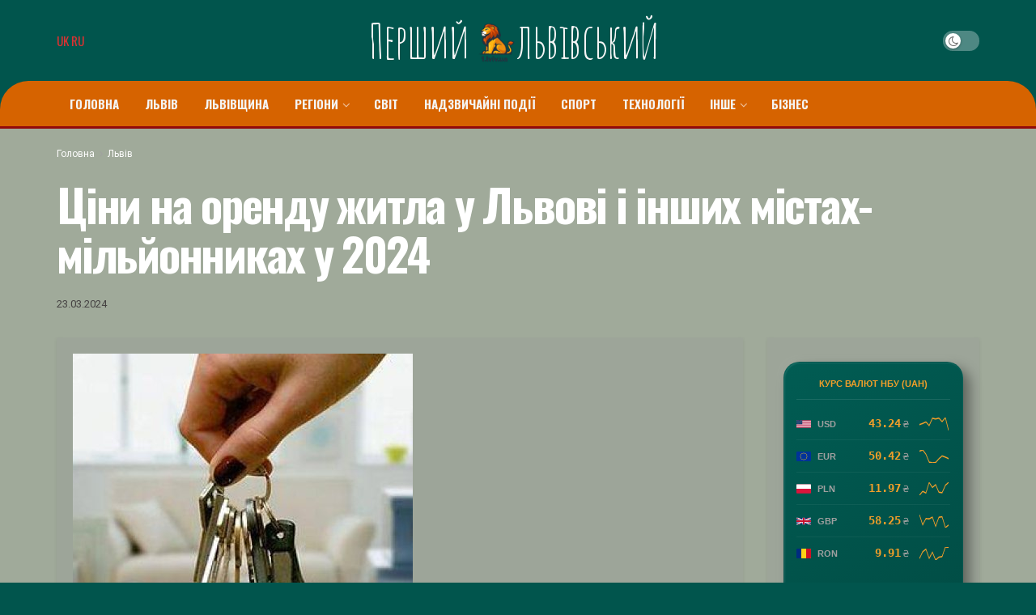

--- FILE ---
content_type: text/html; charset=UTF-8
request_url: https://1.lviv.ua/cini-na-orendy-jitla-y-lvovi-i-inshih-mistah-milionnikah-y-2024/
body_size: 29234
content:
<!doctype html>
<!--[if lt IE 7]> <html class="no-js lt-ie9 lt-ie8 lt-ie7" lang="uk"> <![endif]-->
<!--[if IE 7]>    <html class="no-js lt-ie9 lt-ie8" lang="uk"> <![endif]-->
<!--[if IE 8]>    <html class="no-js lt-ie9" lang="uk"> <![endif]-->
<!--[if IE 9]>    <html class="no-js lt-ie10" lang="uk"> <![endif]-->
<!--[if gt IE 8]><!--> <html class="no-js" lang="uk"> <!--<![endif]-->
<head>
    <meta http-equiv="Content-Type" content="text/html; charset=UTF-8" />
    <meta name='viewport' content='width=device-width, initial-scale=1, user-scalable=yes' />
    <link rel="profile" href="https://gmpg.org/xfn/11" />
    <link rel="pingback" href="https://1.lviv.ua/xmlrpc.php" />
	<meta name="google-site-verification" content="rqwzO3h4n-SlqkSRj1sgQ1tvyQYCNnlHbLUJYOEXph4" />
	<meta name="yandex-verification" content="cdd6b7c32f62cc54" />
	<meta name="a845078316760337c9e411ff0ce45dc2" content="">
	<meta name="google-site-verification" content="8EN33oBdAA_QSM2kXjee58FCjO8BCCbYSEpULXUNGH4" />
    <meta name="theme-color" content="#dd3333">
             <meta name="msapplication-navbutton-color" content="#dd3333">
             <meta name="apple-mobile-web-app-status-bar-style" content="#dd3333"><meta name='robots' content='index, follow, max-image-preview:large, max-snippet:-1, max-video-preview:-1' />
<meta property="og:type" content="article">
<meta property="og:title" content="Ціни на оренду житла у Львові і інших містах-мільйонниках у 2024">
<meta property="og:site_name" content="Перший львівській портал">
<meta property="og:description" content="">
<meta property="og:url" content="https://1.lviv.ua/cini-na-orendy-jitla-y-lvovi-i-inshih-mistah-milionnikah-y-2024/">
<meta property="og:image" content="https://1.lviv.ua/wp-content/uploads/2024/03/cini-na-orendu-zhitla-u-lvovi-i-inshih-mistah-miljonnikah-u-2024-3edc841.jpg">
<meta property="og:image:height" content="484">
<meta property="og:image:width" content="420">
<meta property="article:published_time" content="2024-03-23T05:16:06+00:00">
<meta property="article:modified_time" content="2024-03-23T05:16:06+00:00">
<meta property="article:author" content="https://1.lviv.ua">
<meta property="article:section" content="Львів">
<meta name="twitter:card" content="summary_large_image">
<meta name="twitter:title" content="Ціни на оренду житла у Львові і інших містах-мільйонниках у 2024">
<meta name="twitter:description" content="Ціни на оренду однокімнатних квартир — ростуть, натомість на більші квартири — падаютьРинок оренди нерухомості в регіонах без активних бойових">
<meta name="twitter:url" content="https://1.lviv.ua/cini-na-orendy-jitla-y-lvovi-i-inshih-mistah-milionnikah-y-2024/">
<meta name="twitter:site" content="https://1.lviv.ua">
<meta name="twitter:image:src" content="https://1.lviv.ua/wp-content/uploads/2024/03/cini-na-orendu-zhitla-u-lvovi-i-inshih-mistah-miljonnikah-u-2024-3edc841.jpg">
<meta name="twitter:image:width" content="420">
<meta name="twitter:image:height" content="484">
			<script type="text/javascript">
              var jnews_ajax_url = '/?ajax-request=jnews'
			</script>
			<script type="text/javascript">;window.jnews=window.jnews||{},window.jnews.library=window.jnews.library||{},window.jnews.library=function(){"use strict";var t=this;t.win=window,t.doc=document,t.globalBody=t.doc.getElementsByTagName("body")[0],t.globalBody=t.globalBody?t.globalBody:t.doc,t.win.jnewsDataStorage=t.win.jnewsDataStorage||{_storage:new WeakMap,put:function(t,e,n){this._storage.has(t)||this._storage.set(t,new Map),this._storage.get(t).set(e,n)},get:function(t,e){return this._storage.get(t).get(e)},has:function(t,e){return this._storage.has(t)&&this._storage.get(t).has(e)},remove:function(t,e){var n=this._storage.get(t).delete(e);return 0===!this._storage.get(t).size&&this._storage.delete(t),n}},t.windowWidth=function(){return t.win.innerWidth||t.docEl.clientWidth||t.globalBody.clientWidth},t.windowHeight=function(){return t.win.innerHeight||t.docEl.clientHeight||t.globalBody.clientHeight},t.requestAnimationFrame=t.win.requestAnimationFrame||t.win.webkitRequestAnimationFrame||t.win.mozRequestAnimationFrame||t.win.msRequestAnimationFrame||window.oRequestAnimationFrame||function(t){return setTimeout(t,1e3/60)},t.cancelAnimationFrame=t.win.cancelAnimationFrame||t.win.webkitCancelAnimationFrame||t.win.webkitCancelRequestAnimationFrame||t.win.mozCancelAnimationFrame||t.win.msCancelRequestAnimationFrame||t.win.oCancelRequestAnimationFrame||function(t){clearTimeout(t)},t.classListSupport="classList"in document.createElement("_"),t.hasClass=t.classListSupport?function(t,e){return t.classList.contains(e)}:function(t,e){return t.className.indexOf(e)>=0},t.addClass=t.classListSupport?function(e,n){t.hasClass(e,n)||e.classList.add(n)}:function(e,n){t.hasClass(e,n)||(e.className+=" "+n)},t.removeClass=t.classListSupport?function(e,n){t.hasClass(e,n)&&e.classList.remove(n)}:function(e,n){t.hasClass(e,n)&&(e.className=e.className.replace(n,""))},t.objKeys=function(t){var e=[];for(var n in t)Object.prototype.hasOwnProperty.call(t,n)&&e.push(n);return e},t.isObjectSame=function(t,e){var n=!0;return JSON.stringify(t)!==JSON.stringify(e)&&(n=!1),n},t.extend=function(){for(var t,e,n,i=arguments[0]||{},o=1,a=arguments.length;o<a;o++)if(null!==(t=arguments[o]))for(e in t)i!==(n=t[e])&&void 0!==n&&(i[e]=n);return i},t.dataStorage=t.win.jnewsDataStorage,t.isVisible=function(t){return 0!==t.offsetWidth&&0!==t.offsetHeight||t.getBoundingClientRect().length},t.getHeight=function(t){return t.offsetHeight||t.clientHeight||t.getBoundingClientRect().height},t.getWidth=function(t){return t.offsetWidth||t.clientWidth||t.getBoundingClientRect().width},t.supportsPassive=!1;try{var e=Object.defineProperty({},"passive",{get:function(){t.supportsPassive=!0}});"createEvent"in t.doc?t.win.addEventListener("test",null,e):"fireEvent"in t.doc&&t.win.attachEvent("test",null)}catch(t){}t.passiveOption=!!t.supportsPassive&&{passive:!0},t.addEvents=function(e,n,i){for(var o in n){var a=["touchstart","touchmove"].indexOf(o)>=0&&!i&&t.passiveOption;"createEvent"in t.doc?e.addEventListener(o,n[o],a):"fireEvent"in t.doc&&e.attachEvent("on"+o,n[o])}},t.removeEvents=function(e,n){for(var i in n)"createEvent"in t.doc?e.removeEventListener(i,n[i]):"fireEvent"in t.doc&&e.detachEvent("on"+i,n[i])},t.triggerEvents=function(e,n,i){var o;i=i||{detail:null};return"createEvent"in t.doc?(!(o=t.doc.createEvent("CustomEvent")||new CustomEvent(n)).initCustomEvent||o.initCustomEvent(n,!0,!1,i),void e.dispatchEvent(o)):"fireEvent"in t.doc?((o=t.doc.createEventObject()).eventType=n,void e.fireEvent("on"+o.eventType,o)):void 0},t.getParents=function(e,n){void 0===n&&(n=t.doc);for(var i=[],o=e.parentNode,a=!1;!a;)if(o){var s=o;s.querySelectorAll(n).length?a=!0:(i.push(s),o=s.parentNode)}else i=[],a=!0;return i},t.forEach=function(t,e,n){for(var i=0,o=t.length;i<o;i++)e.call(n,t[i],i)},t.getText=function(t){return t.innerText||t.textContent},t.setText=function(t,e){var n="object"==typeof e?e.innerText||e.textContent:e;t.innerText&&(t.innerText=n),t.textContent&&(t.textContent=n)},t.httpBuildQuery=function(e){return t.objKeys(e).reduce(function e(n){var i=arguments.length>1&&void 0!==arguments[1]?arguments[1]:null;return function(o,a){var s=n[a];a=encodeURIComponent(a);var r=i?"".concat(i,"[").concat(a,"]"):a;return null==s||"function"==typeof s?(o.push("".concat(r,"=")),o):["number","boolean","string"].includes(typeof s)?(o.push("".concat(r,"=").concat(encodeURIComponent(s))),o):(o.push(t.objKeys(s).reduce(e(s,r),[]).join("&")),o)}}(e),[]).join("&")},t.scrollTo=function(e,n,i){function o(t,e,n){this.start=this.position(),this.change=t-this.start,this.currentTime=0,this.increment=20,this.duration=void 0===n?500:n,this.callback=e,this.finish=!1,this.animateScroll()}return Math.easeInOutQuad=function(t,e,n,i){return(t/=i/2)<1?n/2*t*t+e:-n/2*(--t*(t-2)-1)+e},o.prototype.stop=function(){this.finish=!0},o.prototype.move=function(e){t.doc.documentElement.scrollTop=e,t.globalBody.parentNode.scrollTop=e,t.globalBody.scrollTop=e},o.prototype.position=function(){return t.doc.documentElement.scrollTop||t.globalBody.parentNode.scrollTop||t.globalBody.scrollTop},o.prototype.animateScroll=function(){this.currentTime+=this.increment;var e=Math.easeInOutQuad(this.currentTime,this.start,this.change,this.duration);this.move(e),this.currentTime<this.duration&&!this.finish?t.requestAnimationFrame.call(t.win,this.animateScroll.bind(this)):this.callback&&"function"==typeof this.callback&&this.callback()},new o(e,n,i)},t.unwrap=function(e){var n,i=e;t.forEach(e,(function(t,e){n?n+=t:n=t})),i.replaceWith(n)},t.performance={start:function(t){performance.mark(t+"Start")},stop:function(t){performance.mark(t+"End"),performance.measure(t,t+"Start",t+"End")}},t.fps=function(){var e=0,n=0,i=0;!function(){var o=e=0,a=0,s=0,r=document.getElementById("fpsTable"),c=function(e){void 0===document.getElementsByTagName("body")[0]?t.requestAnimationFrame.call(t.win,(function(){c(e)})):document.getElementsByTagName("body")[0].appendChild(e)};null===r&&((r=document.createElement("div")).style.position="fixed",r.style.top="120px",r.style.left="10px",r.style.width="100px",r.style.height="20px",r.style.border="1px solid black",r.style.fontSize="11px",r.style.zIndex="100000",r.style.backgroundColor="white",r.id="fpsTable",c(r));var l=function(){i++,n=Date.now(),(a=(i/(s=(n-e)/1e3)).toPrecision(2))!=o&&(o=a,r.innerHTML=o+"fps"),1<s&&(e=n,i=0),t.requestAnimationFrame.call(t.win,l)};l()}()},t.instr=function(t,e){for(var n=0;n<e.length;n++)if(-1!==t.toLowerCase().indexOf(e[n].toLowerCase()))return!0},t.winLoad=function(e,n){function i(i){if("complete"===t.doc.readyState||"interactive"===t.doc.readyState)return!i||n?setTimeout(e,n||1):e(i),1}i()||t.addEvents(t.win,{load:i})},t.docReady=function(e,n){function i(i){if("complete"===t.doc.readyState||"interactive"===t.doc.readyState)return!i||n?setTimeout(e,n||1):e(i),1}i()||t.addEvents(t.doc,{DOMContentLoaded:i})},t.fireOnce=function(){t.docReady((function(){t.assets=t.assets||[],t.assets.length&&(t.boot(),t.load_assets())}),50)},t.boot=function(){t.length&&t.doc.querySelectorAll("style[media]").forEach((function(t){"not all"==t.getAttribute("media")&&t.removeAttribute("media")}))},t.create_js=function(e,n){var i=t.doc.createElement("script");switch(i.setAttribute("src",e),n){case"defer":i.setAttribute("defer",!0);break;case"async":i.setAttribute("async",!0);break;case"deferasync":i.setAttribute("defer",!0),i.setAttribute("async",!0)}t.globalBody.appendChild(i)},t.load_assets=function(){"object"==typeof t.assets&&t.forEach(t.assets.slice(0),(function(e,n){var i="";e.defer&&(i+="defer"),e.async&&(i+="async"),t.create_js(e.url,i);var o=t.assets.indexOf(e);o>-1&&t.assets.splice(o,1)})),t.assets=jnewsoption.au_scripts=window.jnewsads=[]},t.docReady((function(){t.globalBody=t.globalBody==t.doc?t.doc.getElementsByTagName("body")[0]:t.globalBody,t.globalBody=t.globalBody?t.globalBody:t.doc}))},window.jnews.library=new window.jnews.library;</script>
	<!-- This site is optimized with the Yoast SEO plugin v26.0 - https://yoast.com/wordpress/plugins/seo/ -->
	<title>Ціни на оренду житла у Львові і інших містах-мільйонниках у 2024 - Перший львівській портал</title>
	<link rel="canonical" href="https://1.lviv.ua/cini-na-orendy-jitla-y-lvovi-i-inshih-mistah-milionnikah-y-2024/" />
	<meta property="og:locale" content="uk_UA" />
	<meta property="og:type" content="article" />
	<meta property="og:title" content="Ціни на оренду житла у Львові і інших містах-мільйонниках у 2024 - Перший львівській портал" />
	<meta property="og:description" content="Ціни на оренду однокімнатних квартир — ростуть, натомість на більші квартири — падають Ринок оренди нерухомості в регіонах без активних бойових дій стабілізувався ще в кінці весни 2023 року. Так у Львові аналітики стверджують про повернення сезонності цін, тобто про залежність ціни від пори року, повідомляє один із найпопулярніших застосунків у пошуку квартири для оренди [&hellip;]" />
	<meta property="og:url" content="https://1.lviv.ua/cini-na-orendy-jitla-y-lvovi-i-inshih-mistah-milionnikah-y-2024/" />
	<meta property="og:site_name" content="Перший львівській портал" />
	<meta property="article:published_time" content="2024-03-23T05:16:06+00:00" />
	<meta name="author" content="Lemberg" />
	<meta name="twitter:card" content="summary_large_image" />
	<meta name="twitter:label1" content="Написано" />
	<meta name="twitter:data1" content="Lemberg" />
	<script type="application/ld+json" class="yoast-schema-graph">{"@context":"https://schema.org","@graph":[{"@type":"Article","@id":"https://1.lviv.ua/cini-na-orendy-jitla-y-lvovi-i-inshih-mistah-milionnikah-y-2024/#article","isPartOf":{"@id":"https://1.lviv.ua/cini-na-orendy-jitla-y-lvovi-i-inshih-mistah-milionnikah-y-2024/"},"author":{"name":"Lemberg","@id":"https://1.lviv.ua/#/schema/person/e761f89359fef8eba414c039db448608"},"headline":"Ціни на оренду житла у Львові і інших містах-мільйонниках у 2024","datePublished":"2024-03-23T05:16:06+00:00","mainEntityOfPage":{"@id":"https://1.lviv.ua/cini-na-orendy-jitla-y-lvovi-i-inshih-mistah-milionnikah-y-2024/"},"wordCount":73,"commentCount":0,"publisher":{"@id":"https://1.lviv.ua/#organization"},"image":{"@id":"https://1.lviv.ua/cini-na-orendy-jitla-y-lvovi-i-inshih-mistah-milionnikah-y-2024/#primaryimage"},"thumbnailUrl":"https://1.lviv.ua/wp-content/uploads/2024/03/cini-na-orendu-zhitla-u-lvovi-i-inshih-mistah-miljonnikah-u-2024-3edc841.jpg","articleSection":["Львів"],"inLanguage":"uk","potentialAction":[{"@type":"CommentAction","name":"Comment","target":["https://1.lviv.ua/cini-na-orendy-jitla-y-lvovi-i-inshih-mistah-milionnikah-y-2024/#respond"]}]},{"@type":"WebPage","@id":"https://1.lviv.ua/cini-na-orendy-jitla-y-lvovi-i-inshih-mistah-milionnikah-y-2024/","url":"https://1.lviv.ua/cini-na-orendy-jitla-y-lvovi-i-inshih-mistah-milionnikah-y-2024/","name":"Ціни на оренду житла у Львові і інших містах-мільйонниках у 2024 - Перший львівській портал","isPartOf":{"@id":"https://1.lviv.ua/#website"},"primaryImageOfPage":{"@id":"https://1.lviv.ua/cini-na-orendy-jitla-y-lvovi-i-inshih-mistah-milionnikah-y-2024/#primaryimage"},"image":{"@id":"https://1.lviv.ua/cini-na-orendy-jitla-y-lvovi-i-inshih-mistah-milionnikah-y-2024/#primaryimage"},"thumbnailUrl":"https://1.lviv.ua/wp-content/uploads/2024/03/cini-na-orendu-zhitla-u-lvovi-i-inshih-mistah-miljonnikah-u-2024-3edc841.jpg","datePublished":"2024-03-23T05:16:06+00:00","breadcrumb":{"@id":"https://1.lviv.ua/cini-na-orendy-jitla-y-lvovi-i-inshih-mistah-milionnikah-y-2024/#breadcrumb"},"inLanguage":"uk","potentialAction":[{"@type":"ReadAction","target":["https://1.lviv.ua/cini-na-orendy-jitla-y-lvovi-i-inshih-mistah-milionnikah-y-2024/"]}]},{"@type":"ImageObject","inLanguage":"uk","@id":"https://1.lviv.ua/cini-na-orendy-jitla-y-lvovi-i-inshih-mistah-milionnikah-y-2024/#primaryimage","url":"https://1.lviv.ua/wp-content/uploads/2024/03/cini-na-orendu-zhitla-u-lvovi-i-inshih-mistah-miljonnikah-u-2024-3edc841.jpg","contentUrl":"https://1.lviv.ua/wp-content/uploads/2024/03/cini-na-orendu-zhitla-u-lvovi-i-inshih-mistah-miljonnikah-u-2024-3edc841.jpg","width":420,"height":484},{"@type":"BreadcrumbList","@id":"https://1.lviv.ua/cini-na-orendy-jitla-y-lvovi-i-inshih-mistah-milionnikah-y-2024/#breadcrumb","itemListElement":[{"@type":"ListItem","position":1,"name":"Головна","item":"https://1.lviv.ua/"},{"@type":"ListItem","position":2,"name":"Ціни на оренду житла у Львові і інших містах-мільйонниках у 2024"}]},{"@type":"WebSite","@id":"https://1.lviv.ua/#website","url":"https://1.lviv.ua/","name":"Перший львівській портал","description":"Новини Львова за сьогодні","publisher":{"@id":"https://1.lviv.ua/#organization"},"potentialAction":[{"@type":"SearchAction","target":{"@type":"EntryPoint","urlTemplate":"https://1.lviv.ua/?s={search_term_string}"},"query-input":{"@type":"PropertyValueSpecification","valueRequired":true,"valueName":"search_term_string"}}],"inLanguage":"uk"},{"@type":"Organization","@id":"https://1.lviv.ua/#organization","name":"Перший львівській портал","url":"https://1.lviv.ua/","logo":{"@type":"ImageObject","inLanguage":"uk","@id":"https://1.lviv.ua/#/schema/logo/image/","url":"https://1.lviv.ua/wp-content/uploads/2023/06/ing_logo_icon_170651.png","contentUrl":"https://1.lviv.ua/wp-content/uploads/2023/06/ing_logo_icon_170651.png","width":512,"height":512,"caption":"Перший львівській портал"},"image":{"@id":"https://1.lviv.ua/#/schema/logo/image/"}},{"@type":"Person","@id":"https://1.lviv.ua/#/schema/person/e761f89359fef8eba414c039db448608","name":"Lemberg","image":{"@type":"ImageObject","inLanguage":"uk","@id":"https://1.lviv.ua/#/schema/person/image/","url":"https://secure.gravatar.com/avatar/2cc7b1bad69c196c2979bf04d762f7584fc3b0efe5e1f78306e8a144616bd293?s=96&d=mm&r=g","contentUrl":"https://secure.gravatar.com/avatar/2cc7b1bad69c196c2979bf04d762f7584fc3b0efe5e1f78306e8a144616bd293?s=96&d=mm&r=g","caption":"Lemberg"},"sameAs":["https://1.lviv.ua"],"url":"https://1.lviv.ua/author/lemberg/"}]}</script>
	<!-- / Yoast SEO plugin. -->


<link rel='dns-prefetch' href='//www.instagram.com' />
<link rel='dns-prefetch' href='//assets.pinterest.com' />
<link rel='dns-prefetch' href='//fonts.googleapis.com' />
<link rel='preconnect' href='https://fonts.gstatic.com' />
<link rel="alternate" type="application/rss+xml" title="Перший львівській портал &raquo; стрічка" href="https://1.lviv.ua/feed/" />
<link rel="alternate" type="application/rss+xml" title="Перший львівській портал &raquo; Канал коментарів" href="https://1.lviv.ua/comments/feed/" />
<link rel="alternate" type="application/rss+xml" title="Перший львівській портал &raquo; Ціни на оренду житла у Львові і інших містах-мільйонниках у 2024 Канал коментарів" href="https://1.lviv.ua/cini-na-orendy-jitla-y-lvovi-i-inshih-mistah-milionnikah-y-2024/feed/" />
<link rel="alternate" title="oEmbed (JSON)" type="application/json+oembed" href="https://1.lviv.ua/wp-json/oembed/1.0/embed?url=https%3A%2F%2F1.lviv.ua%2Fcini-na-orendy-jitla-y-lvovi-i-inshih-mistah-milionnikah-y-2024%2F" />
<link rel="alternate" title="oEmbed (XML)" type="text/xml+oembed" href="https://1.lviv.ua/wp-json/oembed/1.0/embed?url=https%3A%2F%2F1.lviv.ua%2Fcini-na-orendy-jitla-y-lvovi-i-inshih-mistah-milionnikah-y-2024%2F&#038;format=xml" />
<style id='wp-img-auto-sizes-contain-inline-css' type='text/css'>
img:is([sizes=auto i],[sizes^="auto," i]){contain-intrinsic-size:3000px 1500px}
/*# sourceURL=wp-img-auto-sizes-contain-inline-css */
</style>
<style id='wp-emoji-styles-inline-css' type='text/css'>

	img.wp-smiley, img.emoji {
		display: inline !important;
		border: none !important;
		box-shadow: none !important;
		height: 1em !important;
		width: 1em !important;
		margin: 0 0.07em !important;
		vertical-align: -0.1em !important;
		background: none !important;
		padding: 0 !important;
	}
/*# sourceURL=wp-emoji-styles-inline-css */
</style>
<link rel='stylesheet' id='wp-block-library-css' href='https://1.lviv.ua/wp-includes/css/dist/block-library/style.min.css?ver=6.9' type='text/css' media='all' />
<style id='global-styles-inline-css' type='text/css'>
:root{--wp--preset--aspect-ratio--square: 1;--wp--preset--aspect-ratio--4-3: 4/3;--wp--preset--aspect-ratio--3-4: 3/4;--wp--preset--aspect-ratio--3-2: 3/2;--wp--preset--aspect-ratio--2-3: 2/3;--wp--preset--aspect-ratio--16-9: 16/9;--wp--preset--aspect-ratio--9-16: 9/16;--wp--preset--color--black: #000000;--wp--preset--color--cyan-bluish-gray: #abb8c3;--wp--preset--color--white: #ffffff;--wp--preset--color--pale-pink: #f78da7;--wp--preset--color--vivid-red: #cf2e2e;--wp--preset--color--luminous-vivid-orange: #ff6900;--wp--preset--color--luminous-vivid-amber: #fcb900;--wp--preset--color--light-green-cyan: #7bdcb5;--wp--preset--color--vivid-green-cyan: #00d084;--wp--preset--color--pale-cyan-blue: #8ed1fc;--wp--preset--color--vivid-cyan-blue: #0693e3;--wp--preset--color--vivid-purple: #9b51e0;--wp--preset--gradient--vivid-cyan-blue-to-vivid-purple: linear-gradient(135deg,rgb(6,147,227) 0%,rgb(155,81,224) 100%);--wp--preset--gradient--light-green-cyan-to-vivid-green-cyan: linear-gradient(135deg,rgb(122,220,180) 0%,rgb(0,208,130) 100%);--wp--preset--gradient--luminous-vivid-amber-to-luminous-vivid-orange: linear-gradient(135deg,rgb(252,185,0) 0%,rgb(255,105,0) 100%);--wp--preset--gradient--luminous-vivid-orange-to-vivid-red: linear-gradient(135deg,rgb(255,105,0) 0%,rgb(207,46,46) 100%);--wp--preset--gradient--very-light-gray-to-cyan-bluish-gray: linear-gradient(135deg,rgb(238,238,238) 0%,rgb(169,184,195) 100%);--wp--preset--gradient--cool-to-warm-spectrum: linear-gradient(135deg,rgb(74,234,220) 0%,rgb(151,120,209) 20%,rgb(207,42,186) 40%,rgb(238,44,130) 60%,rgb(251,105,98) 80%,rgb(254,248,76) 100%);--wp--preset--gradient--blush-light-purple: linear-gradient(135deg,rgb(255,206,236) 0%,rgb(152,150,240) 100%);--wp--preset--gradient--blush-bordeaux: linear-gradient(135deg,rgb(254,205,165) 0%,rgb(254,45,45) 50%,rgb(107,0,62) 100%);--wp--preset--gradient--luminous-dusk: linear-gradient(135deg,rgb(255,203,112) 0%,rgb(199,81,192) 50%,rgb(65,88,208) 100%);--wp--preset--gradient--pale-ocean: linear-gradient(135deg,rgb(255,245,203) 0%,rgb(182,227,212) 50%,rgb(51,167,181) 100%);--wp--preset--gradient--electric-grass: linear-gradient(135deg,rgb(202,248,128) 0%,rgb(113,206,126) 100%);--wp--preset--gradient--midnight: linear-gradient(135deg,rgb(2,3,129) 0%,rgb(40,116,252) 100%);--wp--preset--font-size--small: 13px;--wp--preset--font-size--medium: 20px;--wp--preset--font-size--large: 36px;--wp--preset--font-size--x-large: 42px;--wp--preset--spacing--20: 0.44rem;--wp--preset--spacing--30: 0.67rem;--wp--preset--spacing--40: 1rem;--wp--preset--spacing--50: 1.5rem;--wp--preset--spacing--60: 2.25rem;--wp--preset--spacing--70: 3.38rem;--wp--preset--spacing--80: 5.06rem;--wp--preset--shadow--natural: 6px 6px 9px rgba(0, 0, 0, 0.2);--wp--preset--shadow--deep: 12px 12px 50px rgba(0, 0, 0, 0.4);--wp--preset--shadow--sharp: 6px 6px 0px rgba(0, 0, 0, 0.2);--wp--preset--shadow--outlined: 6px 6px 0px -3px rgb(255, 255, 255), 6px 6px rgb(0, 0, 0);--wp--preset--shadow--crisp: 6px 6px 0px rgb(0, 0, 0);}:where(.is-layout-flex){gap: 0.5em;}:where(.is-layout-grid){gap: 0.5em;}body .is-layout-flex{display: flex;}.is-layout-flex{flex-wrap: wrap;align-items: center;}.is-layout-flex > :is(*, div){margin: 0;}body .is-layout-grid{display: grid;}.is-layout-grid > :is(*, div){margin: 0;}:where(.wp-block-columns.is-layout-flex){gap: 2em;}:where(.wp-block-columns.is-layout-grid){gap: 2em;}:where(.wp-block-post-template.is-layout-flex){gap: 1.25em;}:where(.wp-block-post-template.is-layout-grid){gap: 1.25em;}.has-black-color{color: var(--wp--preset--color--black) !important;}.has-cyan-bluish-gray-color{color: var(--wp--preset--color--cyan-bluish-gray) !important;}.has-white-color{color: var(--wp--preset--color--white) !important;}.has-pale-pink-color{color: var(--wp--preset--color--pale-pink) !important;}.has-vivid-red-color{color: var(--wp--preset--color--vivid-red) !important;}.has-luminous-vivid-orange-color{color: var(--wp--preset--color--luminous-vivid-orange) !important;}.has-luminous-vivid-amber-color{color: var(--wp--preset--color--luminous-vivid-amber) !important;}.has-light-green-cyan-color{color: var(--wp--preset--color--light-green-cyan) !important;}.has-vivid-green-cyan-color{color: var(--wp--preset--color--vivid-green-cyan) !important;}.has-pale-cyan-blue-color{color: var(--wp--preset--color--pale-cyan-blue) !important;}.has-vivid-cyan-blue-color{color: var(--wp--preset--color--vivid-cyan-blue) !important;}.has-vivid-purple-color{color: var(--wp--preset--color--vivid-purple) !important;}.has-black-background-color{background-color: var(--wp--preset--color--black) !important;}.has-cyan-bluish-gray-background-color{background-color: var(--wp--preset--color--cyan-bluish-gray) !important;}.has-white-background-color{background-color: var(--wp--preset--color--white) !important;}.has-pale-pink-background-color{background-color: var(--wp--preset--color--pale-pink) !important;}.has-vivid-red-background-color{background-color: var(--wp--preset--color--vivid-red) !important;}.has-luminous-vivid-orange-background-color{background-color: var(--wp--preset--color--luminous-vivid-orange) !important;}.has-luminous-vivid-amber-background-color{background-color: var(--wp--preset--color--luminous-vivid-amber) !important;}.has-light-green-cyan-background-color{background-color: var(--wp--preset--color--light-green-cyan) !important;}.has-vivid-green-cyan-background-color{background-color: var(--wp--preset--color--vivid-green-cyan) !important;}.has-pale-cyan-blue-background-color{background-color: var(--wp--preset--color--pale-cyan-blue) !important;}.has-vivid-cyan-blue-background-color{background-color: var(--wp--preset--color--vivid-cyan-blue) !important;}.has-vivid-purple-background-color{background-color: var(--wp--preset--color--vivid-purple) !important;}.has-black-border-color{border-color: var(--wp--preset--color--black) !important;}.has-cyan-bluish-gray-border-color{border-color: var(--wp--preset--color--cyan-bluish-gray) !important;}.has-white-border-color{border-color: var(--wp--preset--color--white) !important;}.has-pale-pink-border-color{border-color: var(--wp--preset--color--pale-pink) !important;}.has-vivid-red-border-color{border-color: var(--wp--preset--color--vivid-red) !important;}.has-luminous-vivid-orange-border-color{border-color: var(--wp--preset--color--luminous-vivid-orange) !important;}.has-luminous-vivid-amber-border-color{border-color: var(--wp--preset--color--luminous-vivid-amber) !important;}.has-light-green-cyan-border-color{border-color: var(--wp--preset--color--light-green-cyan) !important;}.has-vivid-green-cyan-border-color{border-color: var(--wp--preset--color--vivid-green-cyan) !important;}.has-pale-cyan-blue-border-color{border-color: var(--wp--preset--color--pale-cyan-blue) !important;}.has-vivid-cyan-blue-border-color{border-color: var(--wp--preset--color--vivid-cyan-blue) !important;}.has-vivid-purple-border-color{border-color: var(--wp--preset--color--vivid-purple) !important;}.has-vivid-cyan-blue-to-vivid-purple-gradient-background{background: var(--wp--preset--gradient--vivid-cyan-blue-to-vivid-purple) !important;}.has-light-green-cyan-to-vivid-green-cyan-gradient-background{background: var(--wp--preset--gradient--light-green-cyan-to-vivid-green-cyan) !important;}.has-luminous-vivid-amber-to-luminous-vivid-orange-gradient-background{background: var(--wp--preset--gradient--luminous-vivid-amber-to-luminous-vivid-orange) !important;}.has-luminous-vivid-orange-to-vivid-red-gradient-background{background: var(--wp--preset--gradient--luminous-vivid-orange-to-vivid-red) !important;}.has-very-light-gray-to-cyan-bluish-gray-gradient-background{background: var(--wp--preset--gradient--very-light-gray-to-cyan-bluish-gray) !important;}.has-cool-to-warm-spectrum-gradient-background{background: var(--wp--preset--gradient--cool-to-warm-spectrum) !important;}.has-blush-light-purple-gradient-background{background: var(--wp--preset--gradient--blush-light-purple) !important;}.has-blush-bordeaux-gradient-background{background: var(--wp--preset--gradient--blush-bordeaux) !important;}.has-luminous-dusk-gradient-background{background: var(--wp--preset--gradient--luminous-dusk) !important;}.has-pale-ocean-gradient-background{background: var(--wp--preset--gradient--pale-ocean) !important;}.has-electric-grass-gradient-background{background: var(--wp--preset--gradient--electric-grass) !important;}.has-midnight-gradient-background{background: var(--wp--preset--gradient--midnight) !important;}.has-small-font-size{font-size: var(--wp--preset--font-size--small) !important;}.has-medium-font-size{font-size: var(--wp--preset--font-size--medium) !important;}.has-large-font-size{font-size: var(--wp--preset--font-size--large) !important;}.has-x-large-font-size{font-size: var(--wp--preset--font-size--x-large) !important;}
/*# sourceURL=global-styles-inline-css */
</style>

<style id='classic-theme-styles-inline-css' type='text/css'>
/*! This file is auto-generated */
.wp-block-button__link{color:#fff;background-color:#32373c;border-radius:9999px;box-shadow:none;text-decoration:none;padding:calc(.667em + 2px) calc(1.333em + 2px);font-size:1.125em}.wp-block-file__button{background:#32373c;color:#fff;text-decoration:none}
/*# sourceURL=/wp-includes/css/classic-themes.min.css */
</style>
<link rel='stylesheet' id='js_composer_front-css' href='https://1.lviv.ua/wp-content/plugins/js_composer/assets/css/js_composer.min.css?ver=6.7.0' type='text/css' media='all' />
<link rel='stylesheet' id='jeg_customizer_font-css' href='//fonts.googleapis.com/css?family=Roboto%3Aregular%2C700%7COswald%3Aregular%2C700%7CAmatic+SC%3Areguler&#038;display=swap&#038;ver=1.2.6' type='text/css' media='all' />
<link rel='stylesheet' id='jnews-frontend-css' href='https://1.lviv.ua/wp-content/themes/jnews/assets/dist/frontend.min.css?ver=9.0.5' type='text/css' media='all' />
<link rel='stylesheet' id='jnews-elementor-css' href='https://1.lviv.ua/wp-content/themes/jnews/assets/css/elementor-frontend.css?ver=9.0.5' type='text/css' media='all' />
<link rel='stylesheet' id='jnews-style-css' href='https://1.lviv.ua/wp-content/themes/jnews/style.css?ver=9.0.5' type='text/css' media='all' />
<link rel='stylesheet' id='jnews-darkmode-css' href='https://1.lviv.ua/wp-content/themes/jnews/assets/css/darkmode.css?ver=9.0.5' type='text/css' media='all' />
<link rel='stylesheet' id='jnews-scheme-dark-css' href='https://1.lviv.ua/wp-content/themes/jnews/assets/css/dark.css?ver=9.0.5' type='text/css' media='all' />
<link rel='stylesheet' id='jnews-scheme-css' href='https://1.lviv.ua/wp-content/themes/jnews/data/import/motorcycle/scheme.css?ver=9.0.5' type='text/css' media='all' />
<script type="text/javascript" src="https://www.instagram.com/embed.js?ver=6.9" id="instagram_embed-js"></script>
<script type="text/javascript" src="https://assets.pinterest.com/js/pinit.js?ver=6.9" id="pinterest_embed-js"></script>
<script type="text/javascript" src="https://1.lviv.ua/wp-includes/js/jquery/jquery.min.js?ver=3.7.1" id="jquery-core-js"></script>
<script type="text/javascript" src="https://1.lviv.ua/wp-includes/js/jquery/jquery-migrate.min.js?ver=3.4.1" id="jquery-migrate-js"></script>
<link rel="https://api.w.org/" href="https://1.lviv.ua/wp-json/" /><link rel="alternate" title="JSON" type="application/json" href="https://1.lviv.ua/wp-json/wp/v2/posts/37155" /><link rel="EditURI" type="application/rsd+xml" title="RSD" href="https://1.lviv.ua/xmlrpc.php?rsd" />
<meta name="generator" content="WordPress 6.9" />
<link rel='shortlink' href='https://1.lviv.ua/?p=37155' />
<meta name="generator" content="Elementor 3.20.1; features: e_optimized_assets_loading, e_optimized_css_loading, additional_custom_breakpoints, block_editor_assets_optimize, e_image_loading_optimization; settings: css_print_method-external, google_font-enabled, font_display-swap">
<meta name="generator" content="Powered by WPBakery Page Builder - drag and drop page builder for WordPress."/>
<script type='application/ld+json'>{"@context":"http:\/\/schema.org","@type":"Organization","@id":"https:\/\/1.lviv.ua\/#organization","url":"https:\/\/1.lviv.ua\/","name":"","logo":{"@type":"ImageObject","url":""},"sameAs":[]}</script>
<script type='application/ld+json'>{"@context":"http:\/\/schema.org","@type":"WebSite","@id":"https:\/\/1.lviv.ua\/#website","url":"https:\/\/1.lviv.ua\/","name":"","potentialAction":{"@type":"SearchAction","target":"https:\/\/1.lviv.ua\/?s={search_term_string}","query-input":"required name=search_term_string"}}</script>
<link rel="icon" href="https://1.lviv.ua/wp-content/uploads/2026/01/cropped-logo-32x32.png" sizes="32x32" />
<link rel="icon" href="https://1.lviv.ua/wp-content/uploads/2026/01/cropped-logo-192x192.png" sizes="192x192" />
<link rel="apple-touch-icon" href="https://1.lviv.ua/wp-content/uploads/2026/01/cropped-logo-180x180.png" />
<meta name="msapplication-TileImage" content="https://1.lviv.ua/wp-content/uploads/2026/01/cropped-logo-270x270.png" />
<style id="jeg_dynamic_css" type="text/css" data-type="jeg_custom-css">body.jnews { background-color : #01554d; } .jeg_container, .jeg_content, .jeg_boxed .jeg_main .jeg_container, .jeg_autoload_separator { background-color : rgba(89,56,0,0.54); } body { --j-body-color : #ffffff; --j-accent-color : #db3232; --j-alt-color : #ffbd3a; --j-heading-color : #ffffff; } body,.jeg_newsfeed_list .tns-outer .tns-controls button,.jeg_filter_button,.owl-carousel .owl-nav div,.jeg_readmore,.jeg_hero_style_7 .jeg_post_meta a,.widget_calendar thead th,.widget_calendar tfoot a,.jeg_socialcounter a,.entry-header .jeg_meta_like a,.entry-header .jeg_meta_comment a,.entry-content tbody tr:hover,.entry-content th,.jeg_splitpost_nav li:hover a,#breadcrumbs a,.jeg_author_socials a:hover,.jeg_footer_content a,.jeg_footer_bottom a,.jeg_cartcontent,.woocommerce .woocommerce-breadcrumb a { color : #ffffff; } a, .jeg_menu_style_5>li>a:hover, .jeg_menu_style_5>li.sfHover>a, .jeg_menu_style_5>li.current-menu-item>a, .jeg_menu_style_5>li.current-menu-ancestor>a, .jeg_navbar .jeg_menu:not(.jeg_main_menu)>li>a:hover, .jeg_midbar .jeg_menu:not(.jeg_main_menu)>li>a:hover, .jeg_side_tabs li.active, .jeg_block_heading_5 strong, .jeg_block_heading_6 strong, .jeg_block_heading_7 strong, .jeg_block_heading_8 strong, .jeg_subcat_list li a:hover, .jeg_subcat_list li button:hover, .jeg_pl_lg_7 .jeg_thumb .jeg_post_category a, .jeg_pl_xs_2:before, .jeg_pl_xs_4 .jeg_postblock_content:before, .jeg_postblock .jeg_post_title a:hover, .jeg_hero_style_6 .jeg_post_title a:hover, .jeg_sidefeed .jeg_pl_xs_3 .jeg_post_title a:hover, .widget_jnews_popular .jeg_post_title a:hover, .jeg_meta_author a, .widget_archive li a:hover, .widget_pages li a:hover, .widget_meta li a:hover, .widget_recent_entries li a:hover, .widget_rss li a:hover, .widget_rss cite, .widget_categories li a:hover, .widget_categories li.current-cat>a, #breadcrumbs a:hover, .jeg_share_count .counts, .commentlist .bypostauthor>.comment-body>.comment-author>.fn, span.required, .jeg_review_title, .bestprice .price, .authorlink a:hover, .jeg_vertical_playlist .jeg_video_playlist_play_icon, .jeg_vertical_playlist .jeg_video_playlist_item.active .jeg_video_playlist_thumbnail:before, .jeg_horizontal_playlist .jeg_video_playlist_play, .woocommerce li.product .pricegroup .button, .widget_display_forums li a:hover, .widget_display_topics li:before, .widget_display_replies li:before, .widget_display_views li:before, .bbp-breadcrumb a:hover, .jeg_mobile_menu li.sfHover>a, .jeg_mobile_menu li a:hover, .split-template-6 .pagenum, .jeg_mobile_menu_style_5>li>a:hover, .jeg_mobile_menu_style_5>li.sfHover>a, .jeg_mobile_menu_style_5>li.current-menu-item>a, .jeg_mobile_menu_style_5>li.current-menu-ancestor>a { color : #db3232; } .jeg_menu_style_1>li>a:before, .jeg_menu_style_2>li>a:before, .jeg_menu_style_3>li>a:before, .jeg_side_toggle, .jeg_slide_caption .jeg_post_category a, .jeg_slider_type_1_wrapper .tns-controls button.tns-next, .jeg_block_heading_1 .jeg_block_title span, .jeg_block_heading_2 .jeg_block_title span, .jeg_block_heading_3, .jeg_block_heading_4 .jeg_block_title span, .jeg_block_heading_6:after, .jeg_pl_lg_box .jeg_post_category a, .jeg_pl_md_box .jeg_post_category a, .jeg_readmore:hover, .jeg_thumb .jeg_post_category a, .jeg_block_loadmore a:hover, .jeg_postblock.alt .jeg_block_loadmore a:hover, .jeg_block_loadmore a.active, .jeg_postblock_carousel_2 .jeg_post_category a, .jeg_heroblock .jeg_post_category a, .jeg_pagenav_1 .page_number.active, .jeg_pagenav_1 .page_number.active:hover, input[type="submit"], .btn, .button, .widget_tag_cloud a:hover, .popularpost_item:hover .jeg_post_title a:before, .jeg_splitpost_4 .page_nav, .jeg_splitpost_5 .page_nav, .jeg_post_via a:hover, .jeg_post_source a:hover, .jeg_post_tags a:hover, .comment-reply-title small a:before, .comment-reply-title small a:after, .jeg_storelist .productlink, .authorlink li.active a:before, .jeg_footer.dark .socials_widget:not(.nobg) a:hover .fa, div.jeg_breakingnews_title, .jeg_overlay_slider_bottom_wrapper .tns-controls button, .jeg_overlay_slider_bottom_wrapper .tns-controls button:hover, .jeg_vertical_playlist .jeg_video_playlist_current, .woocommerce span.onsale, .woocommerce #respond input#submit:hover, .woocommerce a.button:hover, .woocommerce button.button:hover, .woocommerce input.button:hover, .woocommerce #respond input#submit.alt, .woocommerce a.button.alt, .woocommerce button.button.alt, .woocommerce input.button.alt, .jeg_popup_post .caption, .jeg_footer.dark input[type="submit"], .jeg_footer.dark .btn, .jeg_footer.dark .button, .footer_widget.widget_tag_cloud a:hover, .jeg_inner_content .content-inner .jeg_post_category a:hover, #buddypress .standard-form button, #buddypress a.button, #buddypress input[type="submit"], #buddypress input[type="button"], #buddypress input[type="reset"], #buddypress ul.button-nav li a, #buddypress .generic-button a, #buddypress .generic-button button, #buddypress .comment-reply-link, #buddypress a.bp-title-button, #buddypress.buddypress-wrap .members-list li .user-update .activity-read-more a, div#buddypress .standard-form button:hover, div#buddypress a.button:hover, div#buddypress input[type="submit"]:hover, div#buddypress input[type="button"]:hover, div#buddypress input[type="reset"]:hover, div#buddypress ul.button-nav li a:hover, div#buddypress .generic-button a:hover, div#buddypress .generic-button button:hover, div#buddypress .comment-reply-link:hover, div#buddypress a.bp-title-button:hover, div#buddypress.buddypress-wrap .members-list li .user-update .activity-read-more a:hover, #buddypress #item-nav .item-list-tabs ul li a:before, .jeg_inner_content .jeg_meta_container .follow-wrapper a { background-color : #db3232; } .jeg_block_heading_7 .jeg_block_title span, .jeg_readmore:hover, .jeg_block_loadmore a:hover, .jeg_block_loadmore a.active, .jeg_pagenav_1 .page_number.active, .jeg_pagenav_1 .page_number.active:hover, .jeg_pagenav_3 .page_number:hover, .jeg_prevnext_post a:hover h3, .jeg_overlay_slider .jeg_post_category, .jeg_sidefeed .jeg_post.active, .jeg_vertical_playlist.jeg_vertical_playlist .jeg_video_playlist_item.active .jeg_video_playlist_thumbnail img, .jeg_horizontal_playlist .jeg_video_playlist_item.active { border-color : #db3232; } .jeg_tabpost_nav li.active, .woocommerce div.product .woocommerce-tabs ul.tabs li.active, .jeg_mobile_menu_style_1>li.current-menu-item a, .jeg_mobile_menu_style_1>li.current-menu-ancestor a, .jeg_mobile_menu_style_2>li.current-menu-item::after, .jeg_mobile_menu_style_2>li.current-menu-ancestor::after, .jeg_mobile_menu_style_3>li.current-menu-item::before, .jeg_mobile_menu_style_3>li.current-menu-ancestor::before { border-bottom-color : #db3232; } .jeg_post_meta .fa, .entry-header .jeg_post_meta .fa, .jeg_review_stars, .jeg_price_review_list { color : #ffbd3a; } .jeg_share_button.share-float.share-monocrhome a { background-color : #ffbd3a; } h1,h2,h3,h4,h5,h6,.jeg_post_title a,.entry-header .jeg_post_title,.jeg_hero_style_7 .jeg_post_title a,.jeg_block_title,.jeg_splitpost_bar .current_title,.jeg_video_playlist_title,.gallery-caption,.jeg_push_notification_button>a.button { color : #ffffff; } .split-template-9 .pagenum, .split-template-10 .pagenum, .split-template-11 .pagenum, .split-template-12 .pagenum, .split-template-13 .pagenum, .split-template-15 .pagenum, .split-template-18 .pagenum, .split-template-20 .pagenum, .split-template-19 .current_title span, .split-template-20 .current_title span { background-color : #ffffff; } .jeg_topbar .jeg_nav_row, .jeg_topbar .jeg_search_no_expand .jeg_search_input { line-height : 39px; } .jeg_topbar .jeg_nav_row, .jeg_topbar .jeg_nav_icon { height : 39px; } .jeg_midbar { height : 176px; } .jeg_midbar, .jeg_midbar.dark { background-color : rgba(2,2,2,0); } .jeg_header .jeg_bottombar.jeg_navbar,.jeg_bottombar .jeg_nav_icon { height : 56px; } .jeg_header .jeg_bottombar.jeg_navbar, .jeg_header .jeg_bottombar .jeg_main_menu:not(.jeg_menu_style_1) > li > a, .jeg_header .jeg_bottombar .jeg_menu_style_1 > li, .jeg_header .jeg_bottombar .jeg_menu:not(.jeg_main_menu) > li > a { line-height : 56px; } .jeg_header .jeg_bottombar.jeg_navbar_wrapper:not(.jeg_navbar_boxed), .jeg_header .jeg_bottombar.jeg_navbar_boxed .jeg_nav_row { background : #cc2e2e; } .jeg_header .jeg_bottombar, .jeg_header .jeg_bottombar.jeg_navbar_dark, .jeg_bottombar.jeg_navbar_boxed .jeg_nav_row, .jeg_bottombar.jeg_navbar_dark.jeg_navbar_boxed .jeg_nav_row { border-bottom-width : 3px; } .jeg_header_wrapper .jeg_bottombar, .jeg_header_wrapper .jeg_bottombar.jeg_navbar_dark, .jeg_bottombar.jeg_navbar_boxed .jeg_nav_row, .jeg_bottombar.jeg_navbar_dark.jeg_navbar_boxed .jeg_nav_row { border-bottom-color : #930a0a; } .jeg_header_sticky .jeg_navbar_wrapper:not(.jeg_navbar_boxed), .jeg_header_sticky .jeg_navbar_boxed .jeg_nav_row { background : #000000; } .jeg_stickybar, .jeg_stickybar.dark { border-bottom-width : 3px; } .jeg_stickybar, .jeg_stickybar.dark, .jeg_stickybar.jeg_navbar_boxed .jeg_nav_row { border-bottom-color : #a52626; } .jeg_mobile_bottombar { height : 67px; line-height : 67px; } .jeg_mobile_midbar, .jeg_mobile_midbar.dark { background : #cc2e2e; } .jeg_header .socials_widget > a > i.fa:before { color : #ffffff; } .jeg_header .socials_widget.nobg > a > span.jeg-icon svg { fill : #ffffff; } .jeg_header .socials_widget > a > span.jeg-icon svg { fill : #ffffff; } .jeg_header .jeg_button_1 .btn { background : #dd3333; border-color : #ffffff; } .jeg_nav_icon .jeg_mobile_toggle.toggle_btn { color : #ffffff; } .jeg_navbar_mobile_wrapper .jeg_nav_item a.jeg_mobile_toggle, .jeg_navbar_mobile_wrapper .dark .jeg_nav_item a.jeg_mobile_toggle { color : #ffffff; } .jeg_nav_search { width : 100%; } .jeg_header .jeg_search_no_expand .jeg_search_form .jeg_search_input { border-color : rgba(255,255,255,0.44); } .jeg_header .jeg_search_no_expand .jeg_search_result a, .jeg_header .jeg_search_no_expand .jeg_search_result .search-link { color : #000000; } .jeg_navbar_wrapper .jeg_menu li > ul li a { border-color : #2d2d2d; } .jeg_nav_item.jeg_logo .site-title a { font-family: "Amatic SC",Helvetica,Arial,sans-serif; } .jeg_footer_content,.jeg_footer.dark .jeg_footer_content { background-color : #01554d; color : #ffffff; } .jeg_footer_bottom,.jeg_footer.dark .jeg_footer_bottom,.jeg_footer_secondary,.jeg_footer.dark .jeg_footer_secondary { background-color : rgba(104,50,11,0); } .jeg_footer_secondary,.jeg_footer.dark .jeg_footer_secondary,.jeg_footer_bottom,.jeg_footer.dark .jeg_footer_bottom,.jeg_footer_sidecontent .jeg_footer_primary { color : #ffffff; } body,input,textarea,select,.chosen-container-single .chosen-single,.btn,.button { font-family: Roboto,Helvetica,Arial,sans-serif; } .jeg_header, .jeg_mobile_wrapper { font-family: Oswald,Helvetica,Arial,sans-serif;font-size: 15px;  } .jeg_post_title, .entry-header .jeg_post_title, .jeg_single_tpl_2 .entry-header .jeg_post_title, .jeg_single_tpl_3 .entry-header .jeg_post_title, .jeg_single_tpl_6 .entry-header .jeg_post_title, .jeg_content .jeg_custom_title_wrapper .jeg_post_title { font-family: Oswald,Helvetica,Arial,sans-serif; } .jeg_thumb .jeg_post_category a,.jeg_pl_lg_box .jeg_post_category a,.jeg_pl_md_box .jeg_post_category a,.jeg_postblock_carousel_2 .jeg_post_category a,.jeg_heroblock .jeg_post_category a,.jeg_slide_caption .jeg_post_category a { background-color : #f70d28; } .jeg_overlay_slider .jeg_post_category,.jeg_thumb .jeg_post_category a,.jeg_pl_lg_box .jeg_post_category a,.jeg_pl_md_box .jeg_post_category a,.jeg_postblock_carousel_2 .jeg_post_category a,.jeg_heroblock .jeg_post_category a,.jeg_slide_caption .jeg_post_category a { border-color : #f70d28; } </style><style type="text/css">
					.no_thumbnail .jeg_thumb,
					.thumbnail-container.no_thumbnail {
					    display: none !important;
					}
					.jeg_search_result .jeg_pl_xs_3.no_thumbnail .jeg_postblock_content,
					.jeg_sidefeed .jeg_pl_xs_3.no_thumbnail .jeg_postblock_content,
					.jeg_pl_sm.no_thumbnail .jeg_postblock_content {
					    margin-left: 0;
					}
					.jeg_postblock_11 .no_thumbnail .jeg_postblock_content,
					.jeg_postblock_12 .no_thumbnail .jeg_postblock_content,
					.jeg_postblock_12.jeg_col_3o3 .no_thumbnail .jeg_postblock_content  {
					    margin-top: 0;
					}
					.jeg_postblock_15 .jeg_pl_md_box.no_thumbnail .jeg_postblock_content,
					.jeg_postblock_19 .jeg_pl_md_box.no_thumbnail .jeg_postblock_content,
					.jeg_postblock_24 .jeg_pl_md_box.no_thumbnail .jeg_postblock_content,
					.jeg_sidefeed .jeg_pl_md_box .jeg_postblock_content {
					    position: relative;
					}
					.jeg_postblock_carousel_2 .no_thumbnail .jeg_post_title a,
					.jeg_postblock_carousel_2 .no_thumbnail .jeg_post_title a:hover,
					.jeg_postblock_carousel_2 .no_thumbnail .jeg_post_meta .fa {
					    color: #212121 !important;
					} 
				</style>		<style type="text/css" id="wp-custom-css">
			.jeg_header .jeg_bottombar.jeg_navbar_wrapper:not(.jeg_navbar_boxed), .jeg_header .jeg_bottombar.jeg_navbar_boxed .jeg_nav_row {
    background: #d66300;
    border-top-left-radius: 35px;
    border-top-right-radius: 35px;
}
.jeg_midbar {
    height: 100px;
}
.jeg_content  {
    background-color: rgb(255 255 255 / 54%);
}
.jeg_postblock {
    margin-bottom: 20px;
    position: relative;
    background: #9f9275;
	padding:10px
	}
.entry-header .jeg_post_meta {
    font-size: 13px;
    color: #454242;
    text-transform: none;
    display: block;
}
.jeg_share_stats .sharetext {
    font-size: 11px;
    color: #474747e0;
}
.jeg_content, .jeg_boxed .jeg_main .jeg_container, .jeg_autoload_separator {   
    border-bottom-left-radius: 30px;
    border-bottom-right-radius: 30px;}

.jeg_pb_boxed, .jnews_boxed_container .jeg_account_right, .jnews_boxed_container .jeg_authorpage .jeg_author_wrap, .jnews_boxed_container .jeg_inner_content, .jnews_boxed_container .jeg_main .widget, .jnews_boxed_container .jnews_index_content_wrapper {  
    padding: 20px;
    background: #94949436;;
    margin-bottom: 30px;
}

.entry-content table {
    width: 100%;
    width: -webkit-fit-content;
    width: -moz-fit-content;
    width: fit-content;
    max-width: 100%;
    overflow-x: auto;
    word-break: break-word;
    margin: 1em 0 30px;
    line-height: normal;
    color: #000;
    border: 2px solid;
}		</style>
		<noscript><style> .wpb_animate_when_almost_visible { opacity: 1; }</style></noscript>	<script async src="https://pagead2.googlesyndication.com/pagead/js/adsbygoogle.js?client=ca-pub-6457103944326246"
     crossorigin="anonymous"></script>
</head>
<body class="wp-singular post-template-default single single-post postid-37155 single-format-standard wp-embed-responsive wp-theme-jnews jeg_toggle_dark jeg_single_tpl_2 jnews jeg_boxed jnews_boxed_container jnews_boxed_container_shadow jsc_dark wpb-js-composer js-comp-ver-6.7.0 vc_responsive elementor-default elementor-kit-95">

    
    
    <div class="jeg_ad jeg_ad_top jnews_header_top_ads">
        <div class='ads-wrapper  '></div>    </div>

    <!-- The Main Wrapper
    ============================================= -->
    <div class="jeg_viewport">

        
        <div class="jeg_header_wrapper">
            <div class="jeg_header_instagram_wrapper">
    </div>

<!-- HEADER -->
<div class="jeg_header normal">
    <div class="jeg_midbar jeg_container dark">
    <div class="container">
        <div class="jeg_nav_row">
            
                <div class="jeg_nav_col jeg_nav_left jeg_nav_normal">
                    <div class="item_wrap jeg_nav_alignleft">
                        <div class="jeg_nav_item jeg_nav_html">
    <!-- GTranslate: https://gtranslate.io/ -->
<a href="#" onclick="doGTranslate('uk|uk');return false;" title="Ukrainian" class="glink nturl notranslate">UK</a>
<a href="#" onclick="doGTranslate('uk|ru');return false;" title="Russian" class="glink nturl notranslate">RU</a> 
 <style>#goog-gt-tt{display:none!important;}.goog-te-banner-frame{display:none!important;}.goog-te-menu-value:hover{text-decoration:none!important;}.goog-text-highlight{background-color:transparent!important;box-shadow:none!important;}body{top:0!important;}#google_translate_element2{display:none!important;}</style>
<div id="google_translate_element2"></div>
<script>function googleTranslateElementInit2() {new google.translate.TranslateElement({pageLanguage: 'uk',autoDisplay: false}, 'google_translate_element2');}if(!window.gt_translate_script){window.gt_translate_script=document.createElement('script');gt_translate_script.src='https://translate.google.com/translate_a/element.js?cb=googleTranslateElementInit2';document.body.appendChild(gt_translate_script);}</script>

<script>
function GTranslateGetCurrentLang() {var keyValue = document['cookie'].match('(^|;) ?googtrans=([^;]*)(;|$)');return keyValue ? keyValue[2].split('/')[2] : null;}
function GTranslateFireEvent(element,event){try{if(document.createEventObject){var evt=document.createEventObject();element.fireEvent('on'+event,evt)}else{var evt=document.createEvent('HTMLEvents');evt.initEvent(event,true,true);element.dispatchEvent(evt)}}catch(e){}}
function doGTranslate(lang_pair){if(lang_pair.value)lang_pair=lang_pair.value;if(lang_pair=='')return;var lang=lang_pair.split('|')[1];if(GTranslateGetCurrentLang() == null && lang == lang_pair.split('|')[0])return;if(typeof ga=='function'){ga('send', 'event', 'GTranslate', lang, location.hostname+location.pathname+location.search);}var teCombo;var sel=document.getElementsByTagName('select');for(var i=0;i<sel.length;i++)if(sel[i].className.indexOf('goog-te-combo')!=-1){teCombo=sel[i];break;}if(document.getElementById('google_translate_element2')==null||document.getElementById('google_translate_element2').innerHTML.length==0||teCombo.length==0||teCombo.innerHTML.length==0){setTimeout(function(){doGTranslate(lang_pair)},500)}else{teCombo.value=lang;GTranslateFireEvent(teCombo,'change');GTranslateFireEvent(teCombo,'change')}}
</script>
</div>                    </div>
                </div>

                
                <div class="jeg_nav_col jeg_nav_center jeg_nav_grow">
                    <div class="item_wrap jeg_nav_aligncenter">
                        <div class="jeg_nav_item jeg_logo jeg_desktop_logo">
			<div class="site-title">
	    	<a href="https://1.lviv.ua/" style="padding: 0 0 0 0;">
	    	    Перший <img src="https://1.lviv.ua/wp-content/uploads/2026/01/cropped-logo.png"       alt="Логотип 1.lviv.ua"       width="50"       height="50"       style="display: inline-block; vertical-align: middle; line-height: 0;">львівськиЙ	    	</a>
	    </div>
	</div>                    </div>
                </div>

                
                <div class="jeg_nav_col jeg_nav_right jeg_nav_normal">
                    <div class="item_wrap jeg_nav_alignright">
                        <div class="jeg_nav_item jeg_dark_mode">
                    <label class="dark_mode_switch">
                        <input type="checkbox" class="jeg_dark_mode_toggle" >
                        <span class="slider round"></span>
                    </label>
                 </div>                    </div>
                </div>

                        </div>
    </div>
</div><div class="jeg_bottombar jeg_navbar jeg_container jeg_navbar_wrapper jeg_navbar_normal jeg_navbar_dark">
    <div class="container">
        <div class="jeg_nav_row">
            
                <div class="jeg_nav_col jeg_nav_left jeg_nav_grow">
                    <div class="item_wrap jeg_nav_alignleft">
                        <div class="jeg_nav_item jeg_main_menu_wrapper">
<div class="jeg_mainmenu_wrap"><ul class="jeg_menu jeg_main_menu jeg_menu_style_4" data-animation="animate"><li id="menu-item-55" class="menu-item menu-item-type-post_type menu-item-object-page menu-item-home menu-item-55 bgnav" data-item-row="default" ><a href="https://1.lviv.ua/">Головна</a></li>
<li id="menu-item-1627" class="menu-item menu-item-type-taxonomy menu-item-object-category current-post-ancestor current-menu-parent current-post-parent menu-item-1627 bgnav" data-item-row="default" ><a href="https://1.lviv.ua/category/lviv-news/">Львів</a></li>
<li id="menu-item-1509" class="menu-item menu-item-type-taxonomy menu-item-object-category menu-item-1509 bgnav" data-item-row="default" ><a href="https://1.lviv.ua/category/lvivshina/">Львівщина</a></li>
<li id="menu-item-20754" class="menu-item menu-item-type-taxonomy menu-item-object-category menu-item-has-children menu-item-20754 bgnav" data-item-row="default" ><a href="https://1.lviv.ua/category/region-news/">Регіони</a>
<ul class="sub-menu">
	<li id="menu-item-20758" class="menu-item menu-item-type-taxonomy menu-item-object-category menu-item-20758 bgnav" data-item-row="default" ><a href="https://1.lviv.ua/category/vinica-news/">Новини Вінниці</a></li>
	<li id="menu-item-20762" class="menu-item menu-item-type-taxonomy menu-item-object-category menu-item-20762 bgnav" data-item-row="default" ><a href="https://1.lviv.ua/category/dnipro-news/">Новини Дніпра</a></li>
	<li id="menu-item-20756" class="menu-item menu-item-type-taxonomy menu-item-object-category menu-item-20756 bgnav" data-item-row="default" ><a href="https://1.lviv.ua/category/mikolayv-news/">Новини Миколаїва</a></li>
	<li id="menu-item-20760" class="menu-item menu-item-type-taxonomy menu-item-object-category menu-item-20760 bgnav" data-item-row="default" ><a href="https://1.lviv.ua/category/odessa-news/">Новини Одесси</a></li>
	<li id="menu-item-20759" class="menu-item menu-item-type-taxonomy menu-item-object-category menu-item-20759 bgnav" data-item-row="default" ><a href="https://1.lviv.ua/category/ternopil-news/">Новини Тернополя</a></li>
	<li id="menu-item-20757" class="menu-item menu-item-type-taxonomy menu-item-object-category menu-item-20757 bgnav" data-item-row="default" ><a href="https://1.lviv.ua/category/kherson-news/">Новини Херсону</a></li>
	<li id="menu-item-20761" class="menu-item menu-item-type-taxonomy menu-item-object-category menu-item-20761 bgnav" data-item-row="default" ><a href="https://1.lviv.ua/category/cherkasy-news/">Новини Черкас</a></li>
</ul>
</li>
<li id="menu-item-1511" class="menu-item menu-item-type-taxonomy menu-item-object-category menu-item-1511 bgnav" data-item-row="default" ><a href="https://1.lviv.ua/category/worl-news/">Світ</a></li>
<li id="menu-item-1512" class="menu-item menu-item-type-taxonomy menu-item-object-category menu-item-1512 bgnav" data-item-row="default" ><a href="https://1.lviv.ua/category/nadzvichainy-podii/">Надзвичайні події</a></li>
<li id="menu-item-1544" class="menu-item menu-item-type-taxonomy menu-item-object-category menu-item-1544 bgnav" data-item-row="default" ><a href="https://1.lviv.ua/category/sport/">Спорт</a></li>
<li id="menu-item-1510" class="menu-item menu-item-type-taxonomy menu-item-object-category menu-item-1510 bgnav" data-item-row="default" ><a href="https://1.lviv.ua/category/tech-news/">Технології</a></li>
<li id="menu-item-1541" class="menu-item menu-item-type-taxonomy menu-item-object-category menu-item-has-children menu-item-1541 bgnav" data-item-row="default" ><a href="https://1.lviv.ua/category/inshe/">Інше</a>
<ul class="sub-menu">
	<li id="menu-item-1469" class="menu-item menu-item-type-taxonomy menu-item-object-category menu-item-has-children menu-item-1469 bgnav" data-item-row="default" ><a href="https://1.lviv.ua/category/pobazhanya/">Побажання</a>
	<ul class="sub-menu">
		<li id="menu-item-1502" class="menu-item menu-item-type-taxonomy menu-item-object-category menu-item-1502 bgnav" data-item-row="default" ><a href="https://1.lviv.ua/category/stsenariy-yuvileyu/">Юбілея</a></li>
		<li id="menu-item-1470" class="menu-item menu-item-type-taxonomy menu-item-object-category menu-item-has-children menu-item-1470 bgnav" data-item-row="default" ><a href="https://1.lviv.ua/category/pobazhanya-z-dnem-narodzhennia/">З Днем Народження</a>
		<ul class="sub-menu">
			<li id="menu-item-1477" class="menu-item menu-item-type-taxonomy menu-item-object-category menu-item-1477 bgnav" data-item-row="default" ><a href="https://1.lviv.ua/category/pobazhanya-babusi-s-dnem-narodjennya/">Побажання бабусі з Днем Народження</a></li>
			<li id="menu-item-1472" class="menu-item menu-item-type-taxonomy menu-item-object-category menu-item-1472 bgnav" data-item-row="default" ><a href="https://1.lviv.ua/category/pobazhanya-batkovi-z-dnem-narodgennya/">Побажання батькові з Днем Народження</a></li>
			<li id="menu-item-1488" class="menu-item menu-item-type-taxonomy menu-item-object-category menu-item-1488 bgnav" data-item-row="default" ><a href="https://1.lviv.ua/category/pobazhanya-bratu-na-den-narodgennya/">Побажання брату на День народження</a></li>
			<li id="menu-item-1487" class="menu-item menu-item-type-taxonomy menu-item-object-category menu-item-1487 bgnav" data-item-row="default" ><a href="https://1.lviv.ua/category/pobazhanya-dyadky-z-dnem-narodjennya/">Побажання для дядька з Днем народження</a></li>
			<li id="menu-item-1479" class="menu-item menu-item-type-taxonomy menu-item-object-category menu-item-1479 bgnav" data-item-row="default" ><a href="https://1.lviv.ua/category/pobazhanya-druzhyni-z-dnem-narodjennya/">Побажання дружині з Днем народження</a></li>
			<li id="menu-item-1485" class="menu-item menu-item-type-taxonomy menu-item-object-category menu-item-1485 bgnav" data-item-row="default" ><a href="https://1.lviv.ua/category/pobazhanya-didusevi-na-den-narodjennya/">Побажання дідусеві на День народження</a></li>
			<li id="menu-item-1481" class="menu-item menu-item-type-taxonomy menu-item-object-category menu-item-1481 bgnav" data-item-row="default" ><a href="https://1.lviv.ua/category/pobazhanya-drugy-na-den-narodjennya/">Побажання другу на День народження</a></li>
			<li id="menu-item-1484" class="menu-item menu-item-type-taxonomy menu-item-object-category menu-item-1484 bgnav" data-item-row="default" ><a href="https://1.lviv.ua/category/pobazhanya-zhintsi-z-dnem-narodjennya/">Побажання жінці з Днем народження</a></li>
			<li id="menu-item-1471" class="menu-item menu-item-type-taxonomy menu-item-object-category menu-item-1471 bgnav" data-item-row="default" ><a href="https://1.lviv.ua/category/pobazhanya-kerivnyku-na-den-narodjennya/">Побажання керівнику на День народження</a></li>
			<li id="menu-item-1473" class="menu-item menu-item-type-taxonomy menu-item-object-category menu-item-1473 bgnav" data-item-row="default" ><a href="https://1.lviv.ua/category/pobazhanya-bratu-na-den-narodgennya/">Побажання брату на День народження</a></li>
			<li id="menu-item-1475" class="menu-item menu-item-type-taxonomy menu-item-object-category menu-item-1475 bgnav" data-item-row="default" ><a href="https://1.lviv.ua/category/pobazhanya-dytyni-na-den-narodjennya/">Побажання дитині на День народження</a></li>
			<li id="menu-item-1478" class="menu-item menu-item-type-taxonomy menu-item-object-category menu-item-1478 bgnav" data-item-row="default" ><a href="https://1.lviv.ua/category/pobazhanya-kolezi-na-den-narodarodzhennya/">Побажання колезі на День Народження</a></li>
			<li id="menu-item-1490" class="menu-item menu-item-type-taxonomy menu-item-object-category menu-item-1490 bgnav" data-item-row="default" ><a href="https://1.lviv.ua/category/pobazhanya-kerivnyku-na-den-narodjennya/">Побажання керівнику на День народження</a></li>
			<li id="menu-item-1480" class="menu-item menu-item-type-taxonomy menu-item-object-category menu-item-1480 bgnav" data-item-row="default" ><a href="https://1.lviv.ua/category/pobazhanya-mami-na-den-narodzhenya/">Побажання мамі на день народження</a></li>
			<li id="menu-item-1482" class="menu-item menu-item-type-taxonomy menu-item-object-category menu-item-1482 bgnav" data-item-row="default" ><a href="https://1.lviv.ua/category/pobazhanya-podruzi-na-den-narodzhenya/">Побажання подрузі на день народження</a></li>
			<li id="menu-item-1476" class="menu-item menu-item-type-taxonomy menu-item-object-category menu-item-1476 bgnav" data-item-row="default" ><a href="https://1.lviv.ua/category/pobazhanya-sestri-na-den-narodzhenya/">Побажання сестрі на день народження</a></li>
			<li id="menu-item-1486" class="menu-item menu-item-type-taxonomy menu-item-object-category menu-item-1486 bgnav" data-item-row="default" ><a href="https://1.lviv.ua/category/pobazhanya-tittsi-na-den-narodzhenya/">Побажання тітці на день народження</a></li>
			<li id="menu-item-1483" class="menu-item menu-item-type-taxonomy menu-item-object-category menu-item-1483 bgnav" data-item-row="default" ><a href="https://1.lviv.ua/category/pobazhanya-choloviky-na-den-narodzhenya/">Побажання чоловіку на день народження</a></li>
		</ul>
</li>
		<li id="menu-item-1489" class="menu-item menu-item-type-taxonomy menu-item-object-category menu-item-has-children menu-item-1489 bgnav" data-item-row="default" ><a href="https://1.lviv.ua/category/kalendarni-svyata/">Календарні свята</a>
		<ul class="sub-menu">
			<li id="menu-item-1497" class="menu-item menu-item-type-taxonomy menu-item-object-category menu-item-1497 bgnav" data-item-row="default" ><a href="https://1.lviv.ua/category/kalendarni-svyata-1-kvitnya/">1 квітня</a></li>
			<li id="menu-item-1500" class="menu-item menu-item-type-taxonomy menu-item-object-category menu-item-1500 bgnav" data-item-row="default" ><a href="https://1.lviv.ua/category/kalendarni-svyata-8-bereznya/">8 березня</a></li>
			<li id="menu-item-1499" class="menu-item menu-item-type-taxonomy menu-item-object-category menu-item-1499 bgnav" data-item-row="default" ><a href="https://1.lviv.ua/category/kalendarni-svyata-velykden/">Великдень</a></li>
			<li id="menu-item-2400" class="menu-item menu-item-type-taxonomy menu-item-object-category menu-item-2400 bgnav" data-item-row="default" ><a href="https://1.lviv.ua/category/pobazhanya-den-anhela/">День ангела</a></li>
			<li id="menu-item-1507" class="menu-item menu-item-type-taxonomy menu-item-object-category menu-item-1507 bgnav" data-item-row="default" ><a href="https://1.lviv.ua/category/kalendarni-svyata-den-zahysnyka-ta-zahysnycz-ukrayiny/">День Захисника та Захисниць України</a></li>
			<li id="menu-item-1498" class="menu-item menu-item-type-taxonomy menu-item-object-category menu-item-1498 bgnav" data-item-row="default" ><a href="https://1.lviv.ua/category/kalendarni-svyata-den-molodi/">День молоді</a></li>
			<li id="menu-item-1495" class="menu-item menu-item-type-taxonomy menu-item-object-category menu-item-1495 bgnav" data-item-row="default" ><a href="https://1.lviv.ua/category/kalendarni-svyata-den-buhgaltera/">День бухгалтера</a></li>
			<li id="menu-item-1493" class="menu-item menu-item-type-taxonomy menu-item-object-category menu-item-1493 bgnav" data-item-row="default" ><a href="https://1.lviv.ua/category/kalendarni-svyata-den-vchytelya/">День вчителя</a></li>
			<li id="menu-item-1492" class="menu-item menu-item-type-taxonomy menu-item-object-category menu-item-1492 bgnav" data-item-row="default" ><a href="https://1.lviv.ua/category/kalendarni-svyata-den-materi/">День матері</a></li>
			<li id="menu-item-1494" class="menu-item menu-item-type-taxonomy menu-item-object-category menu-item-1494 bgnav" data-item-row="default" ><a href="https://1.lviv.ua/category/kalendarni-svyata-den-medyka/">День медика</a></li>
			<li id="menu-item-1491" class="menu-item menu-item-type-taxonomy menu-item-object-category menu-item-1491 bgnav" data-item-row="default" ><a href="https://1.lviv.ua/category/kalendarni-svyata-den-svyatogo-valentyna/">День Святого Валентина</a></li>
			<li id="menu-item-1496" class="menu-item menu-item-type-taxonomy menu-item-object-category menu-item-1496 bgnav" data-item-row="default" ><a href="https://1.lviv.ua/category/kalendarni-svyata-rizdvo/">Різдво</a></li>
		</ul>
</li>
		<li id="menu-item-1506" class="menu-item menu-item-type-taxonomy menu-item-object-category menu-item-1506 bgnav" data-item-row="default" ><a href="https://1.lviv.ua/category/pobazhanya-richnytsya-vesillya/">Річниця весілля</a></li>
	</ul>
</li>
	<li id="menu-item-1501" class="menu-item menu-item-type-taxonomy menu-item-object-category menu-item-1501 bgnav" data-item-row="default" ><a href="https://1.lviv.ua/category/stsenariy-vesillya/">Сценарії весілля</a></li>
	<li id="menu-item-1505" class="menu-item menu-item-type-taxonomy menu-item-object-category menu-item-1505 bgnav" data-item-row="default" ><a href="https://1.lviv.ua/category/tosty/">Тости</a></li>
	<li id="menu-item-5526" class="menu-item menu-item-type-custom menu-item-object-custom menu-item-5526 bgnav" data-item-row="default" ><a href="https://1.lviv.ua/pogoda-lviv/">ПОГОДА</a></li>
</ul>
</li>
<li id="menu-item-23466" class="menu-item menu-item-type-taxonomy menu-item-object-category menu-item-23466 bgnav" data-item-row="default" ><a href="https://1.lviv.ua/category/bussines/">БІЗНЕС</a></li>
</ul></div></div>
                    </div>
                </div>

                
                <div class="jeg_nav_col jeg_nav_center jeg_nav_normal">
                    <div class="item_wrap jeg_nav_aligncenter">
                                            </div>
                </div>

                
                <div class="jeg_nav_col jeg_nav_right jeg_nav_normal">
                    <div class="item_wrap jeg_nav_alignright">
                                            </div>
                </div>

                        </div>
    </div>
</div></div><!-- /.jeg_header -->        </div>

        <div class="jeg_header_sticky">
            <div class="sticky_blankspace"></div>
<div class="jeg_header normal">
    <div class="jeg_container">
        <div data-mode="fixed" class="jeg_stickybar jeg_navbar jeg_navbar_wrapper jeg_navbar_normal jeg_navbar_dark">
            <div class="container">
    <div class="jeg_nav_row">
        
            <div class="jeg_nav_col jeg_nav_left jeg_nav_grow">
                <div class="item_wrap jeg_nav_alignleft">
                    <div class="jeg_nav_item jeg_main_menu_wrapper">
<div class="jeg_mainmenu_wrap"><ul class="jeg_menu jeg_main_menu jeg_menu_style_4" data-animation="animate"><li id="menu-item-55" class="menu-item menu-item-type-post_type menu-item-object-page menu-item-home menu-item-55 bgnav" data-item-row="default" ><a href="https://1.lviv.ua/">Головна</a></li>
<li id="menu-item-1627" class="menu-item menu-item-type-taxonomy menu-item-object-category current-post-ancestor current-menu-parent current-post-parent menu-item-1627 bgnav" data-item-row="default" ><a href="https://1.lviv.ua/category/lviv-news/">Львів</a></li>
<li id="menu-item-1509" class="menu-item menu-item-type-taxonomy menu-item-object-category menu-item-1509 bgnav" data-item-row="default" ><a href="https://1.lviv.ua/category/lvivshina/">Львівщина</a></li>
<li id="menu-item-20754" class="menu-item menu-item-type-taxonomy menu-item-object-category menu-item-has-children menu-item-20754 bgnav" data-item-row="default" ><a href="https://1.lviv.ua/category/region-news/">Регіони</a>
<ul class="sub-menu">
	<li id="menu-item-20758" class="menu-item menu-item-type-taxonomy menu-item-object-category menu-item-20758 bgnav" data-item-row="default" ><a href="https://1.lviv.ua/category/vinica-news/">Новини Вінниці</a></li>
	<li id="menu-item-20762" class="menu-item menu-item-type-taxonomy menu-item-object-category menu-item-20762 bgnav" data-item-row="default" ><a href="https://1.lviv.ua/category/dnipro-news/">Новини Дніпра</a></li>
	<li id="menu-item-20756" class="menu-item menu-item-type-taxonomy menu-item-object-category menu-item-20756 bgnav" data-item-row="default" ><a href="https://1.lviv.ua/category/mikolayv-news/">Новини Миколаїва</a></li>
	<li id="menu-item-20760" class="menu-item menu-item-type-taxonomy menu-item-object-category menu-item-20760 bgnav" data-item-row="default" ><a href="https://1.lviv.ua/category/odessa-news/">Новини Одесси</a></li>
	<li id="menu-item-20759" class="menu-item menu-item-type-taxonomy menu-item-object-category menu-item-20759 bgnav" data-item-row="default" ><a href="https://1.lviv.ua/category/ternopil-news/">Новини Тернополя</a></li>
	<li id="menu-item-20757" class="menu-item menu-item-type-taxonomy menu-item-object-category menu-item-20757 bgnav" data-item-row="default" ><a href="https://1.lviv.ua/category/kherson-news/">Новини Херсону</a></li>
	<li id="menu-item-20761" class="menu-item menu-item-type-taxonomy menu-item-object-category menu-item-20761 bgnav" data-item-row="default" ><a href="https://1.lviv.ua/category/cherkasy-news/">Новини Черкас</a></li>
</ul>
</li>
<li id="menu-item-1511" class="menu-item menu-item-type-taxonomy menu-item-object-category menu-item-1511 bgnav" data-item-row="default" ><a href="https://1.lviv.ua/category/worl-news/">Світ</a></li>
<li id="menu-item-1512" class="menu-item menu-item-type-taxonomy menu-item-object-category menu-item-1512 bgnav" data-item-row="default" ><a href="https://1.lviv.ua/category/nadzvichainy-podii/">Надзвичайні події</a></li>
<li id="menu-item-1544" class="menu-item menu-item-type-taxonomy menu-item-object-category menu-item-1544 bgnav" data-item-row="default" ><a href="https://1.lviv.ua/category/sport/">Спорт</a></li>
<li id="menu-item-1510" class="menu-item menu-item-type-taxonomy menu-item-object-category menu-item-1510 bgnav" data-item-row="default" ><a href="https://1.lviv.ua/category/tech-news/">Технології</a></li>
<li id="menu-item-1541" class="menu-item menu-item-type-taxonomy menu-item-object-category menu-item-has-children menu-item-1541 bgnav" data-item-row="default" ><a href="https://1.lviv.ua/category/inshe/">Інше</a>
<ul class="sub-menu">
	<li id="menu-item-1469" class="menu-item menu-item-type-taxonomy menu-item-object-category menu-item-has-children menu-item-1469 bgnav" data-item-row="default" ><a href="https://1.lviv.ua/category/pobazhanya/">Побажання</a>
	<ul class="sub-menu">
		<li id="menu-item-1502" class="menu-item menu-item-type-taxonomy menu-item-object-category menu-item-1502 bgnav" data-item-row="default" ><a href="https://1.lviv.ua/category/stsenariy-yuvileyu/">Юбілея</a></li>
		<li id="menu-item-1470" class="menu-item menu-item-type-taxonomy menu-item-object-category menu-item-has-children menu-item-1470 bgnav" data-item-row="default" ><a href="https://1.lviv.ua/category/pobazhanya-z-dnem-narodzhennia/">З Днем Народження</a>
		<ul class="sub-menu">
			<li id="menu-item-1477" class="menu-item menu-item-type-taxonomy menu-item-object-category menu-item-1477 bgnav" data-item-row="default" ><a href="https://1.lviv.ua/category/pobazhanya-babusi-s-dnem-narodjennya/">Побажання бабусі з Днем Народження</a></li>
			<li id="menu-item-1472" class="menu-item menu-item-type-taxonomy menu-item-object-category menu-item-1472 bgnav" data-item-row="default" ><a href="https://1.lviv.ua/category/pobazhanya-batkovi-z-dnem-narodgennya/">Побажання батькові з Днем Народження</a></li>
			<li id="menu-item-1488" class="menu-item menu-item-type-taxonomy menu-item-object-category menu-item-1488 bgnav" data-item-row="default" ><a href="https://1.lviv.ua/category/pobazhanya-bratu-na-den-narodgennya/">Побажання брату на День народження</a></li>
			<li id="menu-item-1487" class="menu-item menu-item-type-taxonomy menu-item-object-category menu-item-1487 bgnav" data-item-row="default" ><a href="https://1.lviv.ua/category/pobazhanya-dyadky-z-dnem-narodjennya/">Побажання для дядька з Днем народження</a></li>
			<li id="menu-item-1479" class="menu-item menu-item-type-taxonomy menu-item-object-category menu-item-1479 bgnav" data-item-row="default" ><a href="https://1.lviv.ua/category/pobazhanya-druzhyni-z-dnem-narodjennya/">Побажання дружині з Днем народження</a></li>
			<li id="menu-item-1485" class="menu-item menu-item-type-taxonomy menu-item-object-category menu-item-1485 bgnav" data-item-row="default" ><a href="https://1.lviv.ua/category/pobazhanya-didusevi-na-den-narodjennya/">Побажання дідусеві на День народження</a></li>
			<li id="menu-item-1481" class="menu-item menu-item-type-taxonomy menu-item-object-category menu-item-1481 bgnav" data-item-row="default" ><a href="https://1.lviv.ua/category/pobazhanya-drugy-na-den-narodjennya/">Побажання другу на День народження</a></li>
			<li id="menu-item-1484" class="menu-item menu-item-type-taxonomy menu-item-object-category menu-item-1484 bgnav" data-item-row="default" ><a href="https://1.lviv.ua/category/pobazhanya-zhintsi-z-dnem-narodjennya/">Побажання жінці з Днем народження</a></li>
			<li id="menu-item-1471" class="menu-item menu-item-type-taxonomy menu-item-object-category menu-item-1471 bgnav" data-item-row="default" ><a href="https://1.lviv.ua/category/pobazhanya-kerivnyku-na-den-narodjennya/">Побажання керівнику на День народження</a></li>
			<li id="menu-item-1473" class="menu-item menu-item-type-taxonomy menu-item-object-category menu-item-1473 bgnav" data-item-row="default" ><a href="https://1.lviv.ua/category/pobazhanya-bratu-na-den-narodgennya/">Побажання брату на День народження</a></li>
			<li id="menu-item-1475" class="menu-item menu-item-type-taxonomy menu-item-object-category menu-item-1475 bgnav" data-item-row="default" ><a href="https://1.lviv.ua/category/pobazhanya-dytyni-na-den-narodjennya/">Побажання дитині на День народження</a></li>
			<li id="menu-item-1478" class="menu-item menu-item-type-taxonomy menu-item-object-category menu-item-1478 bgnav" data-item-row="default" ><a href="https://1.lviv.ua/category/pobazhanya-kolezi-na-den-narodarodzhennya/">Побажання колезі на День Народження</a></li>
			<li id="menu-item-1490" class="menu-item menu-item-type-taxonomy menu-item-object-category menu-item-1490 bgnav" data-item-row="default" ><a href="https://1.lviv.ua/category/pobazhanya-kerivnyku-na-den-narodjennya/">Побажання керівнику на День народження</a></li>
			<li id="menu-item-1480" class="menu-item menu-item-type-taxonomy menu-item-object-category menu-item-1480 bgnav" data-item-row="default" ><a href="https://1.lviv.ua/category/pobazhanya-mami-na-den-narodzhenya/">Побажання мамі на день народження</a></li>
			<li id="menu-item-1482" class="menu-item menu-item-type-taxonomy menu-item-object-category menu-item-1482 bgnav" data-item-row="default" ><a href="https://1.lviv.ua/category/pobazhanya-podruzi-na-den-narodzhenya/">Побажання подрузі на день народження</a></li>
			<li id="menu-item-1476" class="menu-item menu-item-type-taxonomy menu-item-object-category menu-item-1476 bgnav" data-item-row="default" ><a href="https://1.lviv.ua/category/pobazhanya-sestri-na-den-narodzhenya/">Побажання сестрі на день народження</a></li>
			<li id="menu-item-1486" class="menu-item menu-item-type-taxonomy menu-item-object-category menu-item-1486 bgnav" data-item-row="default" ><a href="https://1.lviv.ua/category/pobazhanya-tittsi-na-den-narodzhenya/">Побажання тітці на день народження</a></li>
			<li id="menu-item-1483" class="menu-item menu-item-type-taxonomy menu-item-object-category menu-item-1483 bgnav" data-item-row="default" ><a href="https://1.lviv.ua/category/pobazhanya-choloviky-na-den-narodzhenya/">Побажання чоловіку на день народження</a></li>
		</ul>
</li>
		<li id="menu-item-1489" class="menu-item menu-item-type-taxonomy menu-item-object-category menu-item-has-children menu-item-1489 bgnav" data-item-row="default" ><a href="https://1.lviv.ua/category/kalendarni-svyata/">Календарні свята</a>
		<ul class="sub-menu">
			<li id="menu-item-1497" class="menu-item menu-item-type-taxonomy menu-item-object-category menu-item-1497 bgnav" data-item-row="default" ><a href="https://1.lviv.ua/category/kalendarni-svyata-1-kvitnya/">1 квітня</a></li>
			<li id="menu-item-1500" class="menu-item menu-item-type-taxonomy menu-item-object-category menu-item-1500 bgnav" data-item-row="default" ><a href="https://1.lviv.ua/category/kalendarni-svyata-8-bereznya/">8 березня</a></li>
			<li id="menu-item-1499" class="menu-item menu-item-type-taxonomy menu-item-object-category menu-item-1499 bgnav" data-item-row="default" ><a href="https://1.lviv.ua/category/kalendarni-svyata-velykden/">Великдень</a></li>
			<li id="menu-item-2400" class="menu-item menu-item-type-taxonomy menu-item-object-category menu-item-2400 bgnav" data-item-row="default" ><a href="https://1.lviv.ua/category/pobazhanya-den-anhela/">День ангела</a></li>
			<li id="menu-item-1507" class="menu-item menu-item-type-taxonomy menu-item-object-category menu-item-1507 bgnav" data-item-row="default" ><a href="https://1.lviv.ua/category/kalendarni-svyata-den-zahysnyka-ta-zahysnycz-ukrayiny/">День Захисника та Захисниць України</a></li>
			<li id="menu-item-1498" class="menu-item menu-item-type-taxonomy menu-item-object-category menu-item-1498 bgnav" data-item-row="default" ><a href="https://1.lviv.ua/category/kalendarni-svyata-den-molodi/">День молоді</a></li>
			<li id="menu-item-1495" class="menu-item menu-item-type-taxonomy menu-item-object-category menu-item-1495 bgnav" data-item-row="default" ><a href="https://1.lviv.ua/category/kalendarni-svyata-den-buhgaltera/">День бухгалтера</a></li>
			<li id="menu-item-1493" class="menu-item menu-item-type-taxonomy menu-item-object-category menu-item-1493 bgnav" data-item-row="default" ><a href="https://1.lviv.ua/category/kalendarni-svyata-den-vchytelya/">День вчителя</a></li>
			<li id="menu-item-1492" class="menu-item menu-item-type-taxonomy menu-item-object-category menu-item-1492 bgnav" data-item-row="default" ><a href="https://1.lviv.ua/category/kalendarni-svyata-den-materi/">День матері</a></li>
			<li id="menu-item-1494" class="menu-item menu-item-type-taxonomy menu-item-object-category menu-item-1494 bgnav" data-item-row="default" ><a href="https://1.lviv.ua/category/kalendarni-svyata-den-medyka/">День медика</a></li>
			<li id="menu-item-1491" class="menu-item menu-item-type-taxonomy menu-item-object-category menu-item-1491 bgnav" data-item-row="default" ><a href="https://1.lviv.ua/category/kalendarni-svyata-den-svyatogo-valentyna/">День Святого Валентина</a></li>
			<li id="menu-item-1496" class="menu-item menu-item-type-taxonomy menu-item-object-category menu-item-1496 bgnav" data-item-row="default" ><a href="https://1.lviv.ua/category/kalendarni-svyata-rizdvo/">Різдво</a></li>
		</ul>
</li>
		<li id="menu-item-1506" class="menu-item menu-item-type-taxonomy menu-item-object-category menu-item-1506 bgnav" data-item-row="default" ><a href="https://1.lviv.ua/category/pobazhanya-richnytsya-vesillya/">Річниця весілля</a></li>
	</ul>
</li>
	<li id="menu-item-1501" class="menu-item menu-item-type-taxonomy menu-item-object-category menu-item-1501 bgnav" data-item-row="default" ><a href="https://1.lviv.ua/category/stsenariy-vesillya/">Сценарії весілля</a></li>
	<li id="menu-item-1505" class="menu-item menu-item-type-taxonomy menu-item-object-category menu-item-1505 bgnav" data-item-row="default" ><a href="https://1.lviv.ua/category/tosty/">Тости</a></li>
	<li id="menu-item-5526" class="menu-item menu-item-type-custom menu-item-object-custom menu-item-5526 bgnav" data-item-row="default" ><a href="https://1.lviv.ua/pogoda-lviv/">ПОГОДА</a></li>
</ul>
</li>
<li id="menu-item-23466" class="menu-item menu-item-type-taxonomy menu-item-object-category menu-item-23466 bgnav" data-item-row="default" ><a href="https://1.lviv.ua/category/bussines/">БІЗНЕС</a></li>
</ul></div></div>
                </div>
            </div>

            
            <div class="jeg_nav_col jeg_nav_center jeg_nav_normal">
                <div class="item_wrap jeg_nav_aligncenter">
                                    </div>
            </div>

            
            <div class="jeg_nav_col jeg_nav_right jeg_nav_normal">
                <div class="item_wrap jeg_nav_alignright">
                    <!-- Search Icon -->
<div class="jeg_nav_item jeg_search_wrapper search_icon jeg_search_popup_expand">
    <a href="#" class="jeg_search_toggle"><i class="fa fa-search"></i></a>
    <form action="https://1.lviv.ua/" method="get" class="jeg_search_form" target="_top">
    <input name="s" class="jeg_search_input" placeholder="пошук..." type="text" value="" autocomplete="off">
    <button aria-label="Search Button" type="submit" class="jeg_search_button btn"><i class="fa fa-search"></i></button>
</form>
<!-- jeg_search_hide with_result no_result -->
<div class="jeg_search_result jeg_search_hide with_result">
    <div class="search-result-wrapper">
    </div>
    <div class="search-link search-noresult">
        Немає жодного результату    </div>
    <div class="search-link search-all-button">
        <i class="fa fa-search"></i> Переглянути всі результати    </div>
</div></div>                </div>
            </div>

                </div>
</div>        </div>
    </div>
</div>
        </div>

        <div class="jeg_navbar_mobile_wrapper">
            <div class="jeg_navbar_mobile" data-mode="fixed">
    <div class="jeg_mobile_bottombar jeg_mobile_midbar jeg_container dark">
    <div class="container">
        <div class="jeg_nav_row">
            
                <div class="jeg_nav_col jeg_nav_left jeg_nav_normal">
                    <div class="item_wrap jeg_nav_alignleft">
                        <div class="jeg_nav_item jeg_mobile_logo">
			<div class="site-title">
	    	<a href="https://1.lviv.ua/">
		        <img class='jeg_logo_img' src="https://1.lviv.ua/wp-content/uploads/2026/01/cropped-logo.png" srcset="https://1.lviv.ua/wp-content/uploads/2026/01/cropped-logo.png 1x, https://1.lviv.ua/wp-content/uploads/2026/01/cropped-logo.png 2x" alt="Перший львівській портал"data-light-src="https://1.lviv.ua/wp-content/uploads/2026/01/cropped-logo.png" data-light-srcset="https://1.lviv.ua/wp-content/uploads/2026/01/cropped-logo.png 1x, https://1.lviv.ua/wp-content/uploads/2026/01/cropped-logo.png 2x" data-dark-src="https://1.lviv.ua/wp-content/uploads/2026/01/cropped-logo.png" data-dark-srcset="https://1.lviv.ua/wp-content/uploads/2026/01/cropped-logo.png 1x, https://1.lviv.ua/wp-content/uploads/2026/01/cropped-logo.png 2x">		    </a>
	    </div>
	</div>                    </div>
                </div>

                
                <div class="jeg_nav_col jeg_nav_center jeg_nav_grow">
                    <div class="item_wrap jeg_nav_aligncenter">
                        <div class="jeg_nav_item jeg_dark_mode">
                    <label class="dark_mode_switch">
                        <input type="checkbox" class="jeg_dark_mode_toggle" >
                        <span class="slider round"></span>
                    </label>
                 </div>                    </div>
                </div>

                
                <div class="jeg_nav_col jeg_nav_right jeg_nav_normal">
                    <div class="item_wrap jeg_nav_alignright">
                        <div class="jeg_nav_item">
    <a href="#" class="toggle_btn jeg_mobile_toggle"><i class="fa fa-bars"></i></a>
</div>                    </div>
                </div>

                        </div>
    </div>
</div></div>
<div class="sticky_blankspace" style="height: 67px;"></div>        </div>

            <div class="post-wrapper">

        <div class="post-wrap" >

            
            <div class="jeg_main jeg_wide_content">
                <div class="jeg_container">
                    <div class="jeg_content jeg_singlepage">
	<div class="container">

		<div class="jeg_ad jeg_article_top jnews_article_top_ads">
			<div class='ads-wrapper  '></div>		</div>

		
						<div class="jeg_breadcrumbs jeg_breadcrumb_container">
				<div id="breadcrumbs"><span class="">
                <a href="https://1.lviv.ua">Головна</a>
            </span><i class="fa fa-angle-right"></i><span class="breadcrumb_last_link">
                <a href="https://1.lviv.ua/category/lviv-news/">Львів</a>
            </span></div>			</div>
			
			<div class="entry-header">
				
				<h1 class="jeg_post_title">Ціни на оренду житла у Львові і інших містах-мільйонниках у 2024</h1>

				
				<div class="jeg_meta_container"><div class="jeg_post_meta jeg_post_meta_2">
    <div class="meta_left">
        
                    <div class="jeg_meta_date">
                <a href="https://1.lviv.ua/cini-na-orendy-jitla-y-lvovi-i-inshih-mistah-milionnikah-y-2024/">23.03.2024</a>
            </div>
        
        
            </div>

	<div class="meta_right">
		<div class='jeg_meta_like_container jeg_meta_like'>
                
            </div>			</div>
</div>
</div>
			</div>

			<div class="row">
				<div class="jeg_main_content col-md-9">

					<div class="jeg_inner_content">
						
						
						<div class="jeg_ad jeg_article jnews_content_top_ads "><div class='ads-wrapper  '></div></div>
						<div class="entry-content no-share">
							<div class="jeg_share_button share-float jeg_sticky_share clearfix share-monocrhome">
															</div>

							<div class="content-inner ">
								<p><source srcset="https://lviv.media/static/content/thumbs/808x456/2/19/5456jr---c480x270x0sx0s-up--77a1e131e5fa1544173e653f994bc192.jpeg 1x, https://lviv.media/static/content/thumbs/1616x912/2/19/qh36gq---c480x270x0sx0s-up--77a1e131e5fa1544173e653f994bc192.jpeg 2x" type="image/jpeg" media="(min-width: 1024px)"><img fetchpriority="high" decoding="async" src="/wp-content/uploads/2024/03/cini-na-orendu-zhitla-u-lvovi-i-inshih-mistah-miljonnikah-u-2024-3edc841.jpg" width="420" height="484" title="Порівняння цін на оренду житла у Львові з іншими містами-мільйонниками" alt="Ціни на оренду житла у Львові" /></p>
<p>Ціни на оренду однокімнатних квартир — ростуть, натомість на більші квартири — падають</p>
<p>Ринок оренди нерухомості в регіонах без активних бойових дій стабілізувався ще в кінці весни 2023 року. Так у Львові аналітики стверджують про повернення сезонності цін, тобто про залежність ціни від пори року, повідомляє один із найпопулярніших застосунків у пошуку квартири для оренди <span class="c-prose__tooltip js-tooltip" data-content="Bird – популярний застосунок пошуку оренди квартир у Києві, Лондоні, Львові, Дніпрі, Одесі та Харкові.">Bird&nbsp;<span></span></span> у своїй статистиці.   </p>
<h2>Ціни на оренду квартири у Львові</h2>
								
								
															</div>


						</div>
						
												<div class="jeg_ad jeg_article jnews_content_bottom_ads "><div class='ads-wrapper  '></div></div><div class="jnews_prev_next_container"><div class="jeg_prevnext_post">
            <a href="https://1.lviv.ua/na-konkyrs-memorialnogo-kompleksy-y-lvovi-podali-27-proiektiv/" class="post prev-post">
            <span class="caption">Попередня новина</span>
            <h3 class="post-title">На конкурс меморіального комплексу у Львові подали 27 проєктів</h3>
        </a>
    
            <a href="https://1.lviv.ua/y-lvovi-zaboroniat-haotichno-zalishati-orendovani-elektrosamokati/" class="post next-post">
            <span class="caption">Наступна новина</span>
            <h3 class="post-title">У Львові заборонять хаотично залишати орендовані електросамокати</h3>
        </a>
    </div></div><div class="jnews_author_box_container "></div><div class="jnews_related_post_container"></div><div class="jnews_popup_post_container">    <section class="jeg_popup_post">
        <span class="caption">Наступна новина</span>

                    <div class="jeg_popup_content">
                <div class="jeg_thumb">
                                        <a href="https://1.lviv.ua/y-lvovi-zaboroniat-haotichno-zalishati-orendovani-elektrosamokati/">
                        <div class="thumbnail-container animate-lazy  size-1000 "><img width="75" height="75" src="https://1.lviv.ua/wp-content/themes/jnews/assets/img/jeg-empty.png" class="attachment-jnews-75x75 size-jnews-75x75 lazyload wp-post-image" alt="У Львові заборонять хаотично залишати орендовані електросамокати" decoding="async" sizes="(max-width: 75px) 100vw, 75px" data-src="https://1.lviv.ua/wp-content/uploads/2024/03/u-lvovi-zaboronjat-haotichno-zalishati-orendovani-elektrosamokati-25eb456-75x75.jpg" data-srcset="https://1.lviv.ua/wp-content/uploads/2024/03/u-lvovi-zaboronjat-haotichno-zalishati-orendovani-elektrosamokati-25eb456-75x75.jpg 75w, https://1.lviv.ua/wp-content/uploads/2024/03/u-lvovi-zaboronjat-haotichno-zalishati-orendovani-elektrosamokati-25eb456-150x150.jpg 150w, https://1.lviv.ua/wp-content/uploads/2024/03/u-lvovi-zaboronjat-haotichno-zalishati-orendovani-elektrosamokati-25eb456-350x350.jpg 350w" data-sizes="auto" data-expand="700" /></div>                    </a>
                </div>
                <h3 class="post-title">
                    <a href="https://1.lviv.ua/y-lvovi-zaboroniat-haotichno-zalishati-orendovani-elektrosamokati/">
                        У Львові заборонять хаотично залишати орендовані електросамокати                    </a>
                </h3>
            </div>
                    <div class="jeg_popup_content">
                <div class="jeg_thumb">
                                        <a href="https://1.lviv.ua/treba-trishki-bilshe-chasy-bilodid-pro-vidnovlennia-pislia-travmi-dzudo/">
                        <div class="thumbnail-container animate-lazy  size-1000 "><img width="75" height="75" src="https://1.lviv.ua/wp-content/themes/jnews/assets/img/jeg-empty.png" class="attachment-jnews-75x75 size-jnews-75x75 lazyload wp-post-image" alt="«Треба трішки більше часу». Білодід – про відновлення після травми | Дзюдо |" decoding="async" sizes="(max-width: 75px) 100vw, 75px" data-src="https://1.lviv.ua/wp-content/uploads/2024/03/0cae80b621441998d105208c8d413369-75x75.webp" data-srcset="https://1.lviv.ua/wp-content/uploads/2024/03/0cae80b621441998d105208c8d413369-75x75.webp 75w, https://1.lviv.ua/wp-content/uploads/2024/03/0cae80b621441998d105208c8d413369-150x150.webp 150w, https://1.lviv.ua/wp-content/uploads/2024/03/0cae80b621441998d105208c8d413369-350x350.webp 350w" data-sizes="auto" data-expand="700" /></div>                    </a>
                </div>
                <h3 class="post-title">
                    <a href="https://1.lviv.ua/treba-trishki-bilshe-chasy-bilodid-pro-vidnovlennia-pislia-travmi-dzudo/">
                        «Треба трішки більше часу». Білодід – про відновлення після травми | Дзюдо |                    </a>
                </h3>
            </div>
                
        <a href="#" class="jeg_popup_close"><i class="fa fa-close"></i></a>
    </section>
</div><div class="jnews_comment_container">
<div id="comments" class="ajax_comment_button" data-post-type="post" data-id="37155" data-loading="Побачити коментарі">
    <span class="button">
        Залиши коментарій    </span>
</div></div>					</div>

				</div>
				
<div class="jeg_sidebar   col-md-3">
    <div class="widget_text widget widget_custom_html" id="custom_html-4"><div class="textwidget custom-html-widget"><div id="nbu-ultra-graph" class="nbu-card">
<div class="nbu-header">Курс валют НБУ (UAH)</div>
<div id="nbu-list-container">Завантаження...</div>
<div class="nbu-footer" id="nbu-time-label"></div>
</div>

<style>
.nbu-card {
    background: linear-gradient(145deg, #015c53, #014d45);
    box-shadow: 8px 8px 16px rgba(0,0,0,0.4), -4px -4px 12px rgba(255,255,255,0.05), inset 1px 1px 2px rgba(255,255,255,0.1);
    border: 1px solid rgba(255,255,255,0.02);
    color: #ffffff;
    padding: 15px;
    border-radius: 20px;
    font-family: sans-serif;
    width: 100%; /* Адаптивна ширина */
    max-width: 320px;
    box-sizing: border-box;
    margin: 10px auto;
}
.nbu-header {
    color: #F39F29;
    font-size: 11px;
    font-weight: bold;
    text-transform: uppercase;
    margin-bottom: 10px;
    border-bottom: 1px solid rgba(255,255,255,0.1);
    padding-bottom: 8px;
    text-align: center;
}
.nbu-row {
    display: flex;
    align-items: center;
    justify-content: space-between;
    padding: 8px 0;
    border-bottom: 1px solid rgba(255,255,255,0.05);
}
.nbu-row:last-child { border-bottom: none; }
.nbu-coin-info { display: flex; align-items: center; width: 60px; flex-shrink: 0; }
.nbu-flag-icon { width: 18px; height: 12px; margin-right: 8px; border-radius: 1px; }
.nbu-label { font-weight: bold; font-size: 11px; color: #a0a0a0; }
.nbu-price-box { flex-grow: 1; text-align: right; padding: 0 10px; min-width: 60px; }
.nbu-price-val { color: #F39F29; font-family: monospace; font-size: 14px; font-weight: bold; white-space: nowrap; }
.nbu-currency-symbol { color: #a0a0a0; font-size: 11px; margin-left: 2px; }

/* Адаптивний контейнер графіка */
.nbu-sparkline-wrap {
    width: 20%; /* Відсоткова ширина для адаптивності */
    min-width: 40px;
    height: 20px;
    flex-shrink: 0;   
    border-radius: 4px;
    padding: 2px;
    display: flex;
    align-items: center;
    overflow: hidden; /* Захист від виходу за межі */
}
.nbu-sparkline { 
    width: 100%; 
    height: 100%; 
    stroke-width: 2; 
    fill: none; 
}
.nbu-footer { color: #a0a0a0; font-size: 9px; text-align: right; margin-top: 12px; opacity: 0.7; }

@media (max-width: 350px) {
    .nbu-card { border-radius: 0; }
    .nbu-price-val { font-size: 13px; }
}
</style>

<script>
(function() {
const assets = {
    'usd': { f: 'https://flagcdn.com/us.svg', n: 'USD' },
    'eur': { f: 'https://flagcdn.com/eu.svg', n: 'EUR' },
    'pln': { f: 'https://flagcdn.com/pl.svg', n: 'PLN' },
    'gbp': { f: 'https://flagcdn.com/gb.svg', n: 'GBP' },
    'ron': { f: 'https://flagcdn.com/ro.svg', n: 'RON' }
};

async function updateWidget() {
    const area = document.getElementById('nbu-list-container');
    const clock = document.getElementById('nbu-time-label');
    try {
        const res = await fetch('https://latest.currency-api.pages.dev/v1/currencies/uah.json');
        const data = await res.json();
        const rates = data.uah;
        area.innerHTML = '';

        Object.keys(assets).forEach(key => {
            if (!rates[key]) return;
            const price = parseFloat((1 / rates[key]).toFixed(2));
            
            // Генерація адаптивних точок (0-100 по X, 0-20 по Y)
            const points = [];
            const numPoints = 10;
            for(let i=0; i < numPoints; i++) { 
                points.push(price + (Math.random() - 0.5) * (price * 0.015)); 
            }
            const min = Math.min(...points);
            const max = Math.max(...points);
            const range = (max - min) || 0.1;
            
            // Створюємо координати від 0 до 100 для viewBox
            const svgPoints = points.map((p, i) => {
                const x = (i * (100 / (numPoints - 1)));
                const y = 20 - ((p - min) / range * 20);
                return `${x},${y}`;
            }).join(' ');

            const row = document.createElement('div');
            row.className = 'nbu-row';
            
            const info = document.createElement('div');
            info.className = 'nbu-coin-info';
            const img = document.createElement('img'); img.src = assets[key].f; img.className = 'nbu-flag-icon';
            const lbl = document.createElement('span'); lbl.className = 'nbu-label'; lbl.textContent = assets[key].n;
            info.append(img, lbl);

            const pBox = document.createElement('div');
            pBox.className = 'nbu-price-box';
            const pVal = document.createElement('span'); pVal.className = 'nbu-price-val'; pVal.textContent = price.toFixed(2);
            const sym = document.createElement('span'); sym.className = 'nbu-currency-symbol'; sym.textContent = '₴';
            pBox.append(pVal, sym);

            const sw = document.createElement('div');
            sw.className = 'nbu-sparkline-wrap';
            const svg = document.createElementNS('http://www.w3.org/2000/svg', 'svg');
            // viewBox="0 0 100 20" дозволяє графіку масштабуватися
            svg.setAttribute('viewBox', '0 0 100 20');
            svg.setAttribute('preserveAspectRatio', 'none');
            svg.setAttribute('class', 'nbu-sparkline');
            
            const line = document.createElementNS('http://www.w3.org/2000/svg', 'polyline');
            line.setAttribute('points', svgPoints);
            line.setAttribute('stroke', '#F39F29');
            
            svg.appendChild(line);
            sw.appendChild(svg);

            row.append(info, pBox, sw);
            area.appendChild(row);
        });
        clock.textContent = 'Оновлено: ' + new Date().toLocaleTimeString('uk-UA');
    } catch (e) { area.textContent = 'Помилка оновлення'; }
}
updateWidget();
setInterval(updateWidget, 600000);
})();
</script></div></div><div class="widget_text widget widget_custom_html" id="custom_html-5"><div class="textwidget custom-html-widget"><div id="lviv-full-weather" class="weather-card">
<div class="card-header">ПОГОДА У ЛЬВОВІ НА СЬОГОДНІ</div>
<div class="card-body">
<div class="data-section">
<div id="weather-icon-dynamic"></div>
<div class="main-val" id="temp-now">--°C</div>
<div class="status-label" id="weather-desc">Завантаження...</div>
</div>
<div class="divider"></div>
<div class="data-section status-shifted">
<div class="aqi-container">
<div id="aqi-icon-box"></div>
<div class="aqi-indicator" id="aqi-ring"><span id="aqi-num">--</span></div>
</div>
<div class="status-label small" id="aqi-text">Завантаження...</div>
</div>
</div>
<div class="forecast-container" id="forecast-list"></div>
<div class="card-footer"><div id="update-timer">Оновлено...</div></div>
</div>

<style>
.weather-card {
background: linear-gradient(145deg, #015c53, #014d45);
box-shadow: 8px 8px 16px rgba(0,0,0,0.4), -4px -4px 12px rgba(255,255,255,0.05), inset 1px 1px 2px rgba(255,255,255,0.1);
border: 1px solid rgba(255,255,255,0.02);
color:#fff;padding:20px;border-radius:24px;font-family:sans-serif;width:100%;max-width:400px;margin:10px auto;box-sizing:border-box;
}
.card-header{color:#F39F29;font-size:13px;font-weight:800;text-align:center;margin-bottom:20px;letter-spacing:1px;border-bottom:1px solid rgba(255,255,255,0.1);padding-bottom:10px}
.card-body{display:flex;justify-content:space-around;align-items:center;margin-bottom:20px}
.data-section{flex:1;display:flex;flex-direction:column;align-items:center}
.status-shifted{padding-left:2px}
.divider{width:1px;height:70px;background:rgba(255,255,255,0.1);flex-shrink:0}
.main-val{font-size:34px;font-weight:bold;color:#F39F29;margin:5px 0}
.status-label{font-size:12px;font-weight:600}
.status-label.small{font-size:10px;margin-top:8px}
.aqi-container{display:flex;align-items:center;gap:8px}
.aqi-indicator{width:46px;height:46px;border-radius:50%;display:flex;align-items:center;justify-content:center;font-size:16px;font-weight:800;border:3px solid rgba(255,255,255,0.1);box-shadow:inset 2px 2px 5px rgba(0,0,0,0.2)}
.sun-svg{fill:#F39F29;animation:spin 12s infinite linear;width:45px;height:45px}
.cloud-svg{fill:#fff;animation:float 3s infinite ease-in-out;width:45px;height:45px}
.air-svg{width:28px;height:28px;animation:wind 4s infinite linear}
@keyframes spin{from{transform:rotate(0deg)}to{transform:rotate(360deg)}}
@keyframes float{0%,100%{transform:translateY(0)}50%{transform:translateY(-3px)}}
@keyframes wind{0%,100%{transform:translateX(-2px)}50%{transform:translateX(2px)}}
.forecast-container{display:flex;justify-content:space-between;background:rgba(0,0,0,0.15);padding:10px;border-radius:14px;box-shadow:inset 2px 2px 8px rgba(0,0,0,0.2)}
.forecast-item{text-align:center;flex:1;display:flex;flex-direction:column;align-items:center}
.f-day{font-size:10px;font-weight:bold;color:#a0a0a0;margin-bottom:2px}
.f-temp{font-size:12px;font-weight:bold;color:#F39F29}
.f-icon-small{width:22px;height:22px;margin:5px 0}
.card-footer{margin-top:12px;font-size:9px;color:#a0a0a0;text-align:right}
@media (max-width:400px){.weather-card{border-radius:0}}
</style>

<script>
(function(){
const AQI_TOKEN='13b5aea2921b0d9aca3ccd062f3951dc14e38ccb';
const icons={
sun:`<svg viewBox="0 0 24 24" class="sun-svg"><path d="M12,9c1.65,0,3,1.35,3,3s-1.35,3-3,3s-3-1.35-3-3S10.35,9,12,9 M12,7c-2.76,0-5,2.24-5,5s2.24,5,5,5s5-2.24,5-5S14.76,7,12,7L12,7z M2,13l2,0c0.55,0,1-0.45,1-1s-0.45-1-1-1l-2,0c-0.55,0-1,0.45-1,1S1.45,13,2,13z M20,13l2,0c0.55,0,1-0.45,1-1s-0.45-1-1-1l-2,0c-0.55,0-1,0.45-1,1S19.45,13,20,13z M11,2v2c0,0.55,0.45,1,1,1s1-0.45,1-1V2c0-0.55-0.45-1-1-1S11,1.45,11,2z M11,20v2c0,0.55,0.45,1,1,1s1-0.45,1-1v-2c0-0.55-0.45-1-1-1S11,19.45,11,20z M5.99,4.58c-0.39-0.39-1.03-0.39-1.41,0c-0.39,0.39-0.39,1.03,0,1.41l1.06,1.06c0.39,0.39,1.03,0.39,1.41,0s0.39-1.03,0-1.41L5.99,4.58z M18.36,16.95c-0.39-0.39-1.03-0.39-1.41,0c-0.39,0.39-0.39,1.03,0,1.41l1.06,1.06c0.39,0.39,1.03,0.39,1.41,0s0.39-1.03,0-1.41L18.36,16.95z M19.42,5.99c0.39-0.39,0.39-1.03,0-1.41c-0.39-0.39-1.03-0.39-1.41,0l-1.06,1.06c-0.39,0.39-0.39,1.03,0,1.41s1.03,0.39,1.41,0L19.42,5.99z M7.05,18.36c0.39-0.39,0.39-1.03,0-1.41c-0.39-0.39-1.03-0.39-1.41,0l-1.06,1.06c-0.39,0.39-0.39,1.03,0,1.41s1.03,0.39,1.41,0L7.05,18.36z"/></svg>`,
cloud:`<svg viewBox="0 0 24 24" class="cloud-svg"><path d="M19.35,10.04C18.67,6.59,15.64,4,12,4C9.11,4,6.6,5.64,5.35,8.04C2.34,8.36,0,10.91,0,14c0,3.31,2.69,6,6,6h13c2.76,0,5-2.24,5-5C24,12.36,21.95,10.22,19.35,10.04z"/></svg>`,
air:(c)=>`<svg viewBox="0 0 24 24" class="air-svg" style="fill:${c}"><path d="M13,3c-2.76,0-5,2.24-5,5s2.24,5,5,5c1.1,0,2-0.9,2-2s-0.9-2-2-2c-1.66,0-3-1.34-3-3s1.34-3,3-3s3,1.34,3,3h2C18,5.24,15.76,3,13,3z M7,13c-2.21,0-4,1.79-4,4s1.79,4,4,4c0.55,0,1-0.45,1-1s-0.45-1-1-1c-1.1,0-2-0.9-2-2s0.9-2,2-2c1.66,0,3,1.34,3,3s-1.34,3-3,3h2C11,15.24,9.21,13,7,13z"/></svg>`,
fSun:`<svg viewBox="0 0 24 24" style="fill:#F39F29" class="f-icon-small"><path d="M12,9c1.65,0,3,1.35,3,3s-1.35,3-3,3s-3-1.35-3-3S10.35,9,12,9 M12,7c-2.76,0-5,2.24-5,5s2.24,5,5,5s5-2.24,5-5S14.76,7,12,7V7z"/></svg>`,
fCloud:`<svg viewBox="0 0 24 24" style="fill:#fff" class="f-icon-small"><path d="M19.35,10.04C18.67,6.59,15.64,4,12,4C9.11,4,6.6,5.64,5.35,8.04C2.34,8.36,0,10.91,0,14c0,3.31,2.69,6,6,6h13c2.76,0,5-2.24,5-5C24,12.36,21.95,10.22,19.35,10.04z"/></svg>`
};
function getAqi(v){
if(v<=50)return{t:'Чисте повітря',c:'#00e400'};
if(v<=100)return{t:'Помірне повітря',c:'#f39f29'};
return{t:'Брудне повітря',c:'#ff4b4b'};
}
async function update(){
try{
const wR=await fetch('https://api.open-meteo.com/v1/forecast?latitude=49.83&longitude=24.02&current_weather=true&daily=temperature_2m_max,weathercode&timezone=auto');
const wD=await wR.json();
const aR=await fetch(`https://api.waqi.info/feed/lviv/?token=${AQI_TOKEN}`);
const aD=await aR.json();
const c=wD.current_weather;const h=getAqi(aD.data.aqi);
document.getElementById('temp-now').textContent=Math.round(c.temperature)+'°C';
document.getElementById('weather-desc').textContent=c.weathercode<3?'Ясно':'Хмарно';
document.getElementById('weather-icon-dynamic').innerHTML=c.weathercode<3?icons.sun:icons.cloud;
document.getElementById('aqi-icon-box').innerHTML=icons.air(h.c);
const r=document.getElementById('aqi-ring');r.style.borderColor=h.c;r.style.color=h.c;
document.getElementById('aqi-num').textContent=aD.data.aqi;
document.getElementById('aqi-text').textContent=h.t;
const fL=document.getElementById('forecast-list');fL.innerHTML='';
const ds=['НД','ПН','ВТ','СР','ЧТ','ПТ','СБ'];
for(let i=1;i<=3;i++){
const d=new Date();d.setDate(d.getDate()+i);
const item=document.createElement('div');item.className='forecast-item';
item.innerHTML=`<div class="f-day">${ds[d.getDay()]}</div><div class="f-temp">${Math.round(wD.daily.temperature_2m_max[i])}°C</div>${wD.daily.weathercode[i]<3?icons.fSun:icons.fCloud}`;
fL.appendChild(item);
}
document.getElementById('update-timer').textContent='Оновлено: '+new Date().toLocaleTimeString('uk-UA');
}catch(e){}}
update();setInterval(update,28800000);
})();
</script></div></div></div>			</div>

		
		<div class="jeg_ad jeg_article jnews_article_bottom_ads">
			<div class='ads-wrapper  '></div>		</div>

	</div>

</div>
                </div>
            </div>

            <div id="post-body-class" class="wp-singular post-template-default single single-post postid-37155 single-format-standard wp-embed-responsive wp-theme-jnews jeg_toggle_dark jeg_single_tpl_2 jnews jeg_boxed jnews_boxed_container jnews_boxed_container_shadow jsc_dark wpb-js-composer js-comp-ver-6.7.0 vc_responsive elementor-default elementor-kit-95"></div>

            
        </div>

        <div class="post-ajax-overlay">
    <div class="preloader_type preloader_dot">
        <div class="newsfeed_preloader jeg_preloader dot">
            <span></span><span></span><span></span>
        </div>
        <div class="newsfeed_preloader jeg_preloader circle">
            <div class="jnews_preloader_circle_outer">
                <div class="jnews_preloader_circle_inner"></div>
            </div>
        </div>
        <div class="newsfeed_preloader jeg_preloader square">
            <div class="jeg_square"><div class="jeg_square_inner"></div></div>
        </div>
    </div>
</div>
    </div>
        <div class="footer-holder" id="footer" data-id="footer">
            <div class="jeg_footer jeg_footer_4 normal">
    <div class="jeg_footer_container jeg_container">
        <div class="jeg_footer_content">
            <div class="container">
                <div class="row">
                    <div class="jeg_footer_primary clearfix">
                        <div class="col-md-9 footer_column">
                            <ul class="jeg_menu_footer"><li id="menu-item-84" class="menu-item menu-item-type-custom menu-item-object-custom menu-item-84"><a href="https://1.lviv.ua/pro-nas/">Про портал</a></li>
<li id="menu-item-85" class="menu-item menu-item-type-custom menu-item-object-custom menu-item-85"><a href="https://1.lviv.ua/reklama-2/">Реклама</a></li>
<li id="menu-item-86" class="menu-item menu-item-type-custom menu-item-object-custom menu-item-86"><a href="https://1.lviv.ua/pryntsypy-diialnosti/">Принципи діяльності</a></li>
<li id="menu-item-87" class="menu-item menu-item-type-custom menu-item-object-custom menu-item-87"><a href="https://1.lviv.ua/kontakty-2/">Контакти</a></li>
</ul>                        </div>
                        <div class="col-md-3 footer_column footer_right">
                            <div class="footer-text">
                                Відділ підтримки та комунікацій з громадкістю: <strong> sip.redactor@gmail.com</strong>                            </div>
                        </div>
                    </div>

                    
                    <div class="jeg_footer_secondary clearfix">
                        <div class="col-md-9 footer_column">
                            <p class="copyright"> 2023  © Студія "Молода журналістика"</a>. м. Львів. вул.  Шевченка 111А | <br> Увага! Контент сайту розрахований на користувачів (21+) які досягли 21 року. Всі матеріали розміщено виключно в інформаційному форматі. </p>
                        </div>
                        <div class="col-md-3 footer_column footer_right">

                            			<div class="jeg_social_icon_block socials_widget nobg">
							</div>
			
                        </div>
                    </div>

                                        
                </div>
            </div>
        </div>
    </div>
</div><!-- /.footer -->        </div>

        <div class="jscroll-to-top">
        	<a href="#back-to-top" class="jscroll-to-top_link"><i class="fa fa-angle-up"></i></a>
        </div>
    </div>

    <!-- Mobile Navigation
    ============================================= -->
<div id="jeg_off_canvas" class="normal">
    <a href="#" class="jeg_menu_close"><i class="jegicon-cross"></i></a>
    <div class="jeg_bg_overlay"></div>
    <div class="jeg_mobile_wrapper">
        <div class="nav_wrap">
    <div class="item_main">
        <div class="jeg_aside_item jeg_mobile_profile">
    <div class="jeg_mobile_profile_wrapper">
        <ul class="jeg_accountlink">
                    <li><a href="#jeg_loginform" class="jeg_popuplink"><i class="fa fa-lock"></i> Логін</a></li>
                    
                    
                </ul>	</div>
</div><!-- Search Form -->
<div class="jeg_aside_item jeg_search_wrapper jeg_search_no_expand square">
    <a href="#" class="jeg_search_toggle"><i class="fa fa-search"></i></a>
    <form action="https://1.lviv.ua/" method="get" class="jeg_search_form" target="_top">
    <input name="s" class="jeg_search_input" placeholder="пошук..." type="text" value="" autocomplete="off">
    <button aria-label="Search Button" type="submit" class="jeg_search_button btn"><i class="fa fa-search"></i></button>
</form>
<!-- jeg_search_hide with_result no_result -->
<div class="jeg_search_result jeg_search_hide with_result">
    <div class="search-result-wrapper">
    </div>
    <div class="search-link search-noresult">
        Немає жодного результату    </div>
    <div class="search-link search-all-button">
        <i class="fa fa-search"></i> Переглянути всі результати    </div>
</div></div><div class="jeg_aside_item">
    <ul class="jeg_mobile_menu"><li class="menu-item menu-item-type-post_type menu-item-object-page menu-item-home menu-item-55"><a href="https://1.lviv.ua/">Головна</a></li>
<li class="menu-item menu-item-type-taxonomy menu-item-object-category current-post-ancestor current-menu-parent current-post-parent menu-item-1627"><a href="https://1.lviv.ua/category/lviv-news/">Львів</a></li>
<li class="menu-item menu-item-type-taxonomy menu-item-object-category menu-item-1509"><a href="https://1.lviv.ua/category/lvivshina/">Львівщина</a></li>
<li class="menu-item menu-item-type-taxonomy menu-item-object-category menu-item-has-children menu-item-20754"><a href="https://1.lviv.ua/category/region-news/">Регіони</a>
<ul class="sub-menu">
	<li class="menu-item menu-item-type-taxonomy menu-item-object-category menu-item-20758"><a href="https://1.lviv.ua/category/vinica-news/">Новини Вінниці</a></li>
	<li class="menu-item menu-item-type-taxonomy menu-item-object-category menu-item-20762"><a href="https://1.lviv.ua/category/dnipro-news/">Новини Дніпра</a></li>
	<li class="menu-item menu-item-type-taxonomy menu-item-object-category menu-item-20756"><a href="https://1.lviv.ua/category/mikolayv-news/">Новини Миколаїва</a></li>
	<li class="menu-item menu-item-type-taxonomy menu-item-object-category menu-item-20760"><a href="https://1.lviv.ua/category/odessa-news/">Новини Одесси</a></li>
	<li class="menu-item menu-item-type-taxonomy menu-item-object-category menu-item-20759"><a href="https://1.lviv.ua/category/ternopil-news/">Новини Тернополя</a></li>
	<li class="menu-item menu-item-type-taxonomy menu-item-object-category menu-item-20757"><a href="https://1.lviv.ua/category/kherson-news/">Новини Херсону</a></li>
	<li class="menu-item menu-item-type-taxonomy menu-item-object-category menu-item-20761"><a href="https://1.lviv.ua/category/cherkasy-news/">Новини Черкас</a></li>
</ul>
</li>
<li class="menu-item menu-item-type-taxonomy menu-item-object-category menu-item-1511"><a href="https://1.lviv.ua/category/worl-news/">Світ</a></li>
<li class="menu-item menu-item-type-taxonomy menu-item-object-category menu-item-1512"><a href="https://1.lviv.ua/category/nadzvichainy-podii/">Надзвичайні події</a></li>
<li class="menu-item menu-item-type-taxonomy menu-item-object-category menu-item-1544"><a href="https://1.lviv.ua/category/sport/">Спорт</a></li>
<li class="menu-item menu-item-type-taxonomy menu-item-object-category menu-item-1510"><a href="https://1.lviv.ua/category/tech-news/">Технології</a></li>
<li class="menu-item menu-item-type-taxonomy menu-item-object-category menu-item-has-children menu-item-1541"><a href="https://1.lviv.ua/category/inshe/">Інше</a>
<ul class="sub-menu">
	<li class="menu-item menu-item-type-taxonomy menu-item-object-category menu-item-has-children menu-item-1469"><a href="https://1.lviv.ua/category/pobazhanya/">Побажання</a>
	<ul class="sub-menu">
		<li class="menu-item menu-item-type-taxonomy menu-item-object-category menu-item-1502"><a href="https://1.lviv.ua/category/stsenariy-yuvileyu/">Юбілея</a></li>
		<li class="menu-item menu-item-type-taxonomy menu-item-object-category menu-item-1470"><a href="https://1.lviv.ua/category/pobazhanya-z-dnem-narodzhennia/">З Днем Народження</a></li>
		<li class="menu-item menu-item-type-taxonomy menu-item-object-category menu-item-1489"><a href="https://1.lviv.ua/category/kalendarni-svyata/">Календарні свята</a></li>
		<li class="menu-item menu-item-type-taxonomy menu-item-object-category menu-item-1506"><a href="https://1.lviv.ua/category/pobazhanya-richnytsya-vesillya/">Річниця весілля</a></li>
	</ul>
</li>
	<li class="menu-item menu-item-type-taxonomy menu-item-object-category menu-item-1501"><a href="https://1.lviv.ua/category/stsenariy-vesillya/">Сценарії весілля</a></li>
	<li class="menu-item menu-item-type-taxonomy menu-item-object-category menu-item-1505"><a href="https://1.lviv.ua/category/tosty/">Тости</a></li>
	<li class="menu-item menu-item-type-custom menu-item-object-custom menu-item-5526"><a href="https://1.lviv.ua/pogoda-lviv/">ПОГОДА</a></li>
</ul>
</li>
<li class="menu-item menu-item-type-taxonomy menu-item-object-category menu-item-23466"><a href="https://1.lviv.ua/category/bussines/">БІЗНЕС</a></li>
</ul></div>    </div>
    <div class="item_bottom">
        <div class="jeg_aside_item socials_widget square">
    </div><div class="jeg_aside_item jeg_aside_copyright">
	<p>2023  © Студія "Молода журналістика"</a>. м. Львів. вул.  Шевченка 111А | <br> Увага! Контент сайту розрахований на користувачів (21+) які досягли 21 року. Всі матеріали розміщено виключно в інформаційному форматі.</p>
</div>    </div>
</div>    </div>
</div><!-- Login Popup Content -->
<div id="jeg_loginform" class="jeg_popup mfp-with-anim mfp-hide">
    <div class="jeg_popupform jeg_popup_account">
        <form action="#" data-type="login" method="post" accept-charset="utf-8">
            <h3>Welcome Back!</h3>            <p>Login to your account below</p>

            <!-- Form Messages -->
            <div class="form-message"></div>
            <p class="input_field">
                <input type="text" name="username" placeholder="Username" value="">
            </p>
            <p class="input_field">
                <input type="password" name="password" placeholder="Password" value="">
            </p>
            <p class="input_field remember_me">
                <input type="checkbox" id="remember_me" name="remember_me" value="true">
                <label for="remember_me">Remember Me</label>
            </p>
			<div class="g-recaptcha" data-sitekey=""></div>
			<p class="submit">
                <input type="hidden" name="action" value="login_handler">
                <input type="hidden" name="jnews_nonce" value="46c2e5633b">
                <input type="submit" name="jeg_login_button" class="button" value="Log In" data-process="Processing . . ." data-string="Log In">
            </p>
            <div class="bottom_links clearfix">
                <a href="#jeg_forgotform" class="jeg_popuplink forgot">Forgotten Password?</a>
                            </div>
        </form>
    </div>
</div>


<!-- Forgot Password Popup Content -->
<div id="jeg_forgotform" class="jeg_popup mfp-with-anim mfp-hide">
    <div class="jeg_popupform jeg_popup_account">
        <form action="#" data-type="forgot" method="post" accept-charset="utf-8">
            <h3>Retrieve your password</h3>
            <p>Please enter your username or email address to reset your password.</p>

            <!-- Form Messages -->
            <div class="form-message"></div>

            <p class="input_field">
                <input type="text" name="user_login" placeholder="Your email or username" value="">
            </p>
			<div class="g-recaptcha" data-sitekey=""></div>
            <p class="submit">
                <input type="hidden" name="action" value="forget_password_handler">
                <input type="hidden" name="jnews_nonce" value="46c2e5633b">
                <input type="submit" name="jeg_login_button" class="button" value="Reset Password" data-process="Processing . . ." data-string="Reset Password">
            </p>
            <div class="bottom_links clearfix">
                <a href="#jeg_loginform" class="jeg_popuplink"><i class="fa fa-lock"></i> Log In</a>
            </div>
        </form>
    </div>
</div>
<script type="text/javascript">var jfla = ["view_counter"]</script><script type="speculationrules">
{"prefetch":[{"source":"document","where":{"and":[{"href_matches":"/*"},{"not":{"href_matches":["/wp-*.php","/wp-admin/*","/wp-content/uploads/*","/wp-content/*","/wp-content/plugins/*","/wp-content/themes/jnews/*","/*\\?(.+)"]}},{"not":{"selector_matches":"a[rel~=\"nofollow\"]"}},{"not":{"selector_matches":".no-prefetch, .no-prefetch a"}}]},"eagerness":"conservative"}]}
</script>
<div class="jeg_read_progress_wrapper"></div><script type="text/javascript" src="https://1.lviv.ua/wp-includes/js/comment-reply.min.js?ver=6.9" id="comment-reply-js" async="async" data-wp-strategy="async" fetchpriority="low"></script>
<script type="text/javascript" src="https://1.lviv.ua/wp-includes/js/hoverIntent.min.js?ver=1.10.2" id="hoverIntent-js"></script>
<script type="text/javascript" src="https://1.lviv.ua/wp-includes/js/imagesloaded.min.js?ver=5.0.0" id="imagesloaded-js"></script>
<script type="text/javascript" id="jnews-frontend-js-extra">
/* <![CDATA[ */
var jnewsoption = {"login_reload":"https://1.lviv.ua/cini-na-orendy-jitla-y-lvovi-i-inshih-mistah-milionnikah-y-2024","popup_script":"magnific","single_gallery":"1","ismobile":"","isie":"","sidefeed_ajax":"","language":"uk","module_prefix":"jnews_module_ajax_","live_search":"1","postid":"37155","isblog":"1","admin_bar":"0","follow_video":"","follow_position":"top_right","rtl":"0","gif":"","lang":{"invalid_recaptcha":"Invalid Recaptcha!","empty_username":"Please enter your username!","empty_email":"Please enter your email!","empty_password":"Please enter your password!"},"recaptcha":"0","site_slug":"/","site_domain":"1.lviv.ua","zoom_button":"0"};
//# sourceURL=jnews-frontend-js-extra
/* ]]> */
</script>
<script type="text/javascript" src="https://1.lviv.ua/wp-content/themes/jnews/assets/dist/frontend.min.js?ver=9.0.5" id="jnews-frontend-js"></script>
<script type="text/javascript" src="https://1.lviv.ua/wp-content/plugins/jnews-like/assets/js/plugin.js?ver=9.0.1" id="jnews-like-js"></script>
<script id="wp-emoji-settings" type="application/json">
{"baseUrl":"https://s.w.org/images/core/emoji/17.0.2/72x72/","ext":".png","svgUrl":"https://s.w.org/images/core/emoji/17.0.2/svg/","svgExt":".svg","source":{"concatemoji":"https://1.lviv.ua/wp-includes/js/wp-emoji-release.min.js?ver=6.9"}}
</script>
<script type="module">
/* <![CDATA[ */
/*! This file is auto-generated */
const a=JSON.parse(document.getElementById("wp-emoji-settings").textContent),o=(window._wpemojiSettings=a,"wpEmojiSettingsSupports"),s=["flag","emoji"];function i(e){try{var t={supportTests:e,timestamp:(new Date).valueOf()};sessionStorage.setItem(o,JSON.stringify(t))}catch(e){}}function c(e,t,n){e.clearRect(0,0,e.canvas.width,e.canvas.height),e.fillText(t,0,0);t=new Uint32Array(e.getImageData(0,0,e.canvas.width,e.canvas.height).data);e.clearRect(0,0,e.canvas.width,e.canvas.height),e.fillText(n,0,0);const a=new Uint32Array(e.getImageData(0,0,e.canvas.width,e.canvas.height).data);return t.every((e,t)=>e===a[t])}function p(e,t){e.clearRect(0,0,e.canvas.width,e.canvas.height),e.fillText(t,0,0);var n=e.getImageData(16,16,1,1);for(let e=0;e<n.data.length;e++)if(0!==n.data[e])return!1;return!0}function u(e,t,n,a){switch(t){case"flag":return n(e,"\ud83c\udff3\ufe0f\u200d\u26a7\ufe0f","\ud83c\udff3\ufe0f\u200b\u26a7\ufe0f")?!1:!n(e,"\ud83c\udde8\ud83c\uddf6","\ud83c\udde8\u200b\ud83c\uddf6")&&!n(e,"\ud83c\udff4\udb40\udc67\udb40\udc62\udb40\udc65\udb40\udc6e\udb40\udc67\udb40\udc7f","\ud83c\udff4\u200b\udb40\udc67\u200b\udb40\udc62\u200b\udb40\udc65\u200b\udb40\udc6e\u200b\udb40\udc67\u200b\udb40\udc7f");case"emoji":return!a(e,"\ud83e\u1fac8")}return!1}function f(e,t,n,a){let r;const o=(r="undefined"!=typeof WorkerGlobalScope&&self instanceof WorkerGlobalScope?new OffscreenCanvas(300,150):document.createElement("canvas")).getContext("2d",{willReadFrequently:!0}),s=(o.textBaseline="top",o.font="600 32px Arial",{});return e.forEach(e=>{s[e]=t(o,e,n,a)}),s}function r(e){var t=document.createElement("script");t.src=e,t.defer=!0,document.head.appendChild(t)}a.supports={everything:!0,everythingExceptFlag:!0},new Promise(t=>{let n=function(){try{var e=JSON.parse(sessionStorage.getItem(o));if("object"==typeof e&&"number"==typeof e.timestamp&&(new Date).valueOf()<e.timestamp+604800&&"object"==typeof e.supportTests)return e.supportTests}catch(e){}return null}();if(!n){if("undefined"!=typeof Worker&&"undefined"!=typeof OffscreenCanvas&&"undefined"!=typeof URL&&URL.createObjectURL&&"undefined"!=typeof Blob)try{var e="postMessage("+f.toString()+"("+[JSON.stringify(s),u.toString(),c.toString(),p.toString()].join(",")+"));",a=new Blob([e],{type:"text/javascript"});const r=new Worker(URL.createObjectURL(a),{name:"wpTestEmojiSupports"});return void(r.onmessage=e=>{i(n=e.data),r.terminate(),t(n)})}catch(e){}i(n=f(s,u,c,p))}t(n)}).then(e=>{for(const n in e)a.supports[n]=e[n],a.supports.everything=a.supports.everything&&a.supports[n],"flag"!==n&&(a.supports.everythingExceptFlag=a.supports.everythingExceptFlag&&a.supports[n]);var t;a.supports.everythingExceptFlag=a.supports.everythingExceptFlag&&!a.supports.flag,a.supports.everything||((t=a.source||{}).concatemoji?r(t.concatemoji):t.wpemoji&&t.twemoji&&(r(t.twemoji),r(t.wpemoji)))});
//# sourceURL=https://1.lviv.ua/wp-includes/js/wp-emoji-loader.min.js
/* ]]> */
</script>
<div class="jeg_ad jnews_mobile_sticky_ads "></div><script type='application/ld+json'>{"@context":"http:\/\/schema.org","@type":"article","mainEntityOfPage":{"@type":"WebPage","@id":"https:\/\/1.lviv.ua\/cini-na-orendy-jitla-y-lvovi-i-inshih-mistah-milionnikah-y-2024\/"},"dateCreated":"2024-03-23 07:16:05","datePublished":"2024-03-23 07:16:05","dateModified":"2024-03-23 05:16:06","url":"https:\/\/1.lviv.ua\/cini-na-orendy-jitla-y-lvovi-i-inshih-mistah-milionnikah-y-2024\/","headline":"\u0426\u0456\u043d\u0438 \u043d\u0430 \u043e\u0440\u0435\u043d\u0434\u0443 \u0436\u0438\u0442\u043b\u0430 \u0443 \u041b\u044c\u0432\u043e\u0432\u0456 \u0456 \u0456\u043d\u0448\u0438\u0445 \u043c\u0456\u0441\u0442\u0430\u0445-\u043c\u0456\u043b\u044c\u0439\u043e\u043d\u043d\u0438\u043a\u0430\u0445 \u0443 2024","name":"\u0426\u0456\u043d\u0438 \u043d\u0430 \u043e\u0440\u0435\u043d\u0434\u0443 \u0436\u0438\u0442\u043b\u0430 \u0443 \u041b\u044c\u0432\u043e\u0432\u0456 \u0456 \u0456\u043d\u0448\u0438\u0445 \u043c\u0456\u0441\u0442\u0430\u0445-\u043c\u0456\u043b\u044c\u0439\u043e\u043d\u043d\u0438\u043a\u0430\u0445 \u0443 2024","articleBody":"<source srcset=\"https:\/\/lviv.media\/static\/content\/thumbs\/808x456\/2\/19\/5456jr---c480x270x0sx0s-up--77a1e131e5fa1544173e653f994bc192.jpeg 1x, https:\/\/lviv.media\/static\/content\/thumbs\/1616x912\/2\/19\/qh36gq---c480x270x0sx0s-up--77a1e131e5fa1544173e653f994bc192.jpeg 2x\" type=\"image\/jpeg\" media=\"(min-width: 1024px)\"><img src=\"\/wp-content\/uploads\/2024\/03\/cini-na-orendu-zhitla-u-lvovi-i-inshih-mistah-miljonnikah-u-2024-3edc841.jpg\" width=\"420\" height=\"484\" title=\"\u041f\u043e\u0440\u0456\u0432\u043d\u044f\u043d\u043d\u044f \u0446\u0456\u043d \u043d\u0430 \u043e\u0440\u0435\u043d\u0434\u0443 \u0436\u0438\u0442\u043b\u0430 \u0443 \u041b\u044c\u0432\u043e\u0432\u0456 \u0437 \u0456\u043d\u0448\u0438\u043c\u0438 \u043c\u0456\u0441\u0442\u0430\u043c\u0438-\u043c\u0456\u043b\u044c\u0439\u043e\u043d\u043d\u0438\u043a\u0430\u043c\u0438\" alt=\"\u0426\u0456\u043d\u0438 \u043d\u0430 \u043e\u0440\u0435\u043d\u0434\u0443 \u0436\u0438\u0442\u043b\u0430 \u0443 \u041b\u044c\u0432\u043e\u0432\u0456\" \/><p>\u0426\u0456\u043d\u0438 \u043d\u0430 \u043e\u0440\u0435\u043d\u0434\u0443 \u043e\u0434\u043d\u043e\u043a\u0456\u043c\u043d\u0430\u0442\u043d\u0438\u0445 \u043a\u0432\u0430\u0440\u0442\u0438\u0440 \u2014 \u0440\u043e\u0441\u0442\u0443\u0442\u044c, \u043d\u0430\u0442\u043e\u043c\u0456\u0441\u0442\u044c \u043d\u0430 \u0431\u0456\u043b\u044c\u0448\u0456 \u043a\u0432\u0430\u0440\u0442\u0438\u0440\u0438 \u2014 \u043f\u0430\u0434\u0430\u044e\u0442\u044c<\/p><p>\u0420\u0438\u043d\u043e\u043a \u043e\u0440\u0435\u043d\u0434\u0438 \u043d\u0435\u0440\u0443\u0445\u043e\u043c\u043e\u0441\u0442\u0456 \u0432 \u0440\u0435\u0433\u0456\u043e\u043d\u0430\u0445 \u0431\u0435\u0437 \u0430\u043a\u0442\u0438\u0432\u043d\u0438\u0445 \u0431\u043e\u0439\u043e\u0432\u0438\u0445 \u0434\u0456\u0439 \u0441\u0442\u0430\u0431\u0456\u043b\u0456\u0437\u0443\u0432\u0430\u0432\u0441\u044f \u0449\u0435 \u0432 \u043a\u0456\u043d\u0446\u0456 \u0432\u0435\u0441\u043d\u0438 2023 \u0440\u043e\u043a\u0443. \u0422\u0430\u043a \u0443 \u041b\u044c\u0432\u043e\u0432\u0456 \u0430\u043d\u0430\u043b\u0456\u0442\u0438\u043a\u0438 \u0441\u0442\u0432\u0435\u0440\u0434\u0436\u0443\u044e\u0442\u044c \u043f\u0440\u043e \u043f\u043e\u0432\u0435\u0440\u043d\u0435\u043d\u043d\u044f \u0441\u0435\u0437\u043e\u043d\u043d\u043e\u0441\u0442\u0456 \u0446\u0456\u043d, \u0442\u043e\u0431\u0442\u043e \u043f\u0440\u043e \u0437\u0430\u043b\u0435\u0436\u043d\u0456\u0441\u0442\u044c \u0446\u0456\u043d\u0438 \u0432\u0456\u0434 \u043f\u043e\u0440\u0438 \u0440\u043e\u043a\u0443, \u043f\u043e\u0432\u0456\u0434\u043e\u043c\u043b\u044f\u0454 \u043e\u0434\u0438\u043d \u0456\u0437 \u043d\u0430\u0439\u043f\u043e\u043f\u0443\u043b\u044f\u0440\u043d\u0456\u0448\u0438\u0445 \u0437\u0430\u0441\u0442\u043e\u0441\u0443\u043d\u043a\u0456\u0432 \u0443 \u043f\u043e\u0448\u0443\u043a\u0443 \u043a\u0432\u0430\u0440\u0442\u0438\u0440\u0438 \u0434\u043b\u044f \u043e\u0440\u0435\u043d\u0434\u0438 <span class=\"c-prose__tooltip js-tooltip\" data-content=\"Bird \u2013 \u043f\u043e\u043f\u0443\u043b\u044f\u0440\u043d\u0438\u0439 \u0437\u0430\u0441\u0442\u043e\u0441\u0443\u043d\u043e\u043a \u043f\u043e\u0448\u0443\u043a\u0443 \u043e\u0440\u0435\u043d\u0434\u0438 \u043a\u0432\u0430\u0440\u0442\u0438\u0440 \u0443 \u041a\u0438\u0454\u0432\u0456, \u041b\u043e\u043d\u0434\u043e\u043d\u0456, \u041b\u044c\u0432\u043e\u0432\u0456, \u0414\u043d\u0456\u043f\u0440\u0456, \u041e\u0434\u0435\u0441\u0456 \u0442\u0430 \u0425\u0430\u0440\u043a\u043e\u0432\u0456.\">Bird&nbsp;<span><\/span><\/span> \u0443 \u0441\u0432\u043e\u0457\u0439 \u0441\u0442\u0430\u0442\u0438\u0441\u0442\u0438\u0446\u0456.   <\/p><h2>\u0426\u0456\u043d\u0438 \u043d\u0430 \u043e\u0440\u0435\u043d\u0434\u0443 \u043a\u0432\u0430\u0440\u0442\u0438\u0440\u0438 \u0443 \u041b\u044c\u0432\u043e\u0432\u0456<\/h2>","author":{"@type":"Person","name":"Lemberg","url":"https:\/\/1.lviv.ua\/author\/lemberg\/","sameAs":["https:\/\/1.lviv.ua"]},"articleSection":["\u041b\u044c\u0432\u0456\u0432"],"image":{"@type":"ImageObject","url":"https:\/\/1.lviv.ua\/wp-content\/uploads\/2024\/03\/cini-na-orendu-zhitla-u-lvovi-i-inshih-mistah-miljonnikah-u-2024-3edc841.jpg","width":420,"height":484},"publisher":{"@type":"Organization","name":"","url":"https:\/\/1.lviv.ua","logo":{"@type":"ImageObject","url":""},"sameAs":[]}}</script>
<script type='application/ld+json'>{"@context":"http:\/\/schema.org","@type":"hentry","entry-title":"\u0426\u0456\u043d\u0438 \u043d\u0430 \u043e\u0440\u0435\u043d\u0434\u0443 \u0436\u0438\u0442\u043b\u0430 \u0443 \u041b\u044c\u0432\u043e\u0432\u0456 \u0456 \u0456\u043d\u0448\u0438\u0445 \u043c\u0456\u0441\u0442\u0430\u0445-\u043c\u0456\u043b\u044c\u0439\u043e\u043d\u043d\u0438\u043a\u0430\u0445 \u0443 2024","published":"2024-03-23 07:16:05","updated":"2024-03-23 05:16:06"}</script>
<script type='application/ld+json'>{"@context":"http:\/\/schema.org","@type":"BreadcrumbList","itemListElement":[{"@type":"ListItem","position":1,"item":{"@id":"https:\/\/1.lviv.ua","name":"\u0413\u043e\u043b\u043e\u0432\u043d\u0430"}},{"@type":"ListItem","position":2,"item":{"@id":"https:\/\/1.lviv.ua\/category\/lviv-news\/","name":"\u041b\u044c\u0432\u0456\u0432"}},{"@type":"ListItem","position":3,"item":{"@id":"https:\/\/1.lviv.ua","name":"\u0413\u043e\u043b\u043e\u0432\u043d\u0430"}},{"@type":"ListItem","position":4,"item":{"@id":"https:\/\/1.lviv.ua\/category\/lviv-news\/","name":"\u041b\u044c\u0432\u0456\u0432"}}]}</script>
<script type="text/javascript">;!function(){"use strict";window.jnews=window.jnews||{},window.jnews.first_load=window.jnews.first_load||{},window.jnews.first_load=function(){var e=this,t=jnews.library,n="object"==typeof jnews&&"object"==typeof jnews.library;e.data=null,e.run_ajax=!0,e.run_loginregister=!0,e.clear=function(){e.run_ajax=!0,e.run_loginregister=!0,e.data=null},e.init=function(){n&&(t.globalBody.querySelectorAll(".jeg_popup_account").length&&jnews.loginregister&&e.run_loginregister&&(e.run_loginregister=!1,jnews.loginregister.init(),jnews.loginregister.hook_form()),jfla.length&&e.run_ajax&&(e.run_ajax=!1,e.do_ajax({action:"jnews_first_load_action",jnews_id:jnewsoption.postid,load_action:jfla})))},e.update_counter=function(){if(n){var o={total_view:t.globalBody.querySelectorAll(".jeg_share_stats .jeg_views_count .counts"),total_share:t.globalBody.querySelectorAll(".jeg_share_stats .jeg_share_count .counts"),total_comment:t.globalBody.querySelectorAll(".jeg_meta_comment a span")};t.forEach(e.data.counter,(function(e,n){o[n].length&&t.forEach(o[n],(function(n,o){t.setText(n,e)}))}))}},e.do_ajax=function(o){if(n){var a=new XMLHttpRequest;a.onreadystatechange=function(){XMLHttpRequest.DONE===a.readyState&&200==a.status&&(e.data=JSON.parse(a.responseText),e.data.counter&&"object"==typeof e.data.counter&&e.update_counter())},a.open("POST",jnews_ajax_url,!0),a.setRequestHeader("Content-Type","application/x-www-form-urlencoded; charset=UTF-8"),a.send(t.httpBuildQuery(o))}}},window.jnews.first_load=new window.jnews.first_load,jnews.first_load.init()}();</script><!-- Google tag (gtag.js) -->
<script async src="https://www.googletagmanager.com/gtag/js?id=G-79PT3RKEQH"></script>
<script>
  window.dataLayer = window.dataLayer || [];
  function gtag(){dataLayer.push(arguments);}
  gtag('js', new Date());

  gtag('config', 'G-79PT3RKEQH');
</script>
</body>
</html>


--- FILE ---
content_type: text/html; charset=utf-8
request_url: https://www.google.com/recaptcha/api2/aframe
body_size: 269
content:
<!DOCTYPE HTML><html><head><meta http-equiv="content-type" content="text/html; charset=UTF-8"></head><body><script nonce="GVsgTAOrQ0HeRUMWZDGS6Q">/** Anti-fraud and anti-abuse applications only. See google.com/recaptcha */ try{var clients={'sodar':'https://pagead2.googlesyndication.com/pagead/sodar?'};window.addEventListener("message",function(a){try{if(a.source===window.parent){var b=JSON.parse(a.data);var c=clients[b['id']];if(c){var d=document.createElement('img');d.src=c+b['params']+'&rc='+(localStorage.getItem("rc::a")?sessionStorage.getItem("rc::b"):"");window.document.body.appendChild(d);sessionStorage.setItem("rc::e",parseInt(sessionStorage.getItem("rc::e")||0)+1);localStorage.setItem("rc::h",'1768353197657');}}}catch(b){}});window.parent.postMessage("_grecaptcha_ready", "*");}catch(b){}</script></body></html>